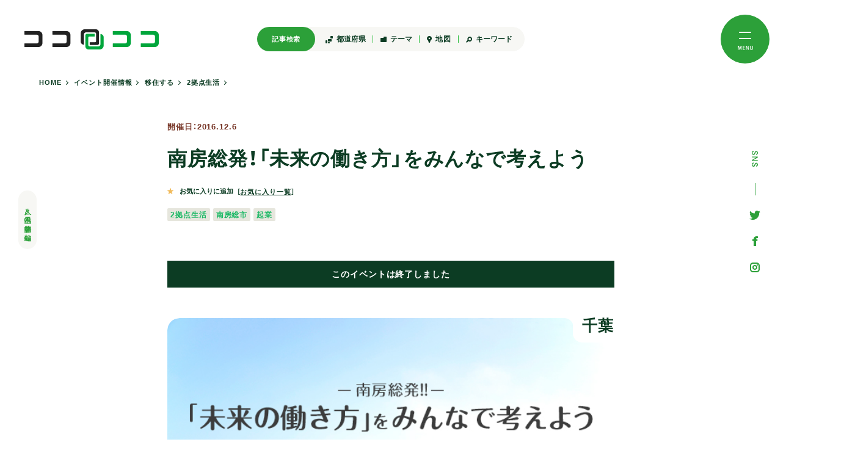

--- FILE ---
content_type: text/html; charset=UTF-8
request_url: https://cocolococo.jp/topics/13461
body_size: 44509
content:
<!doctype html>
<html style="--wHeight:100vh; --wHeightPx:100vh; --scroll:0; --wHeightFixedPx:100vh;">
<head>
			<meta charset="UTF-8">
	<meta name="viewport" content="width=device-width, initial-scale=1">
	<meta name="format-detection" content="telephone=no">
			<title>南房総発！「未来の働き方」をみんなで考えよう | ココロココ</title>
	<meta property="og:title" content="南房総発！「未来の働き方」をみんなで考えよう | ココロココ">
	<meta property="og:type" content="article">
	<meta property="og:url" content="https://cocolococo.jp/topics/13461">
	<meta property="og:image" content="https://cocolococo.jp/wp-content/uploads/63a6e55fa0558494cf09720cfc18f4d6.jpg">
	<meta name="description" content="2016年12月2日（金）、HAPON新宿で「南房総発！「未来の働き方」をみんなで考えよう」が開催されます。今年度、南房総市とココロココでは「働き方」に関する様々ばプロジェクトを行ってきました！今回はその総集編イベント。これまでのでプロジェクトで見えてきた「働き方」をみんなで共有し、課題はみんなで解決し、手に入れたい「未来の働き方」を実現するためには、何から始めたら良いのか！？みんなで一緒に考えましょう！">
	<meta property="og:locale" content="ja_JP">
	<meta property="og:type" content="article">
	<meta property="og:title" content="南房総発！「未来の働き方」をみんなで考えよう | ココロココ">
	<meta property="og:description" content="2016年12月2日（金）、HAPON新宿で「南房総発！「未来の働き方」をみんなで考えよう」が開催されます。今年度、南房総市とココロココでは「働き方」に関する様々ばプロジェクトを行ってきました！今回はその総集編イベント。これまでのでプロジェクトで見えてきた「働き方」をみんなで共有し、課題はみんなで解決し、手に入れたい「未来の働き方」を実現するためには、何から始めたら良いのか！？みんなで一緒に考えましょう！">
	<meta property="og:site_name" content="ココロココ">
	<meta name="twitter:card" content="summary">
	<meta name="twitter:description" content="2016年12月2日（金）、HAPON新宿で「南房総発！「未来の働き方」をみんなで考えよう」が開催されます。今年度、南房総市とココロココでは「働き方」に関する様々ばプロジェクトを行ってきました！今回はその総集編イベント。これまでのでプロジェクトで見えてきた「働き方」をみんなで共有し、課題はみんなで解決し、手に入れたい「未来の働き方」を実現するためには、何から始めたら良いのか！？みんなで一緒に考えましょう！">
	<meta name="twitter:title" content="南房総発！「未来の働き方」をみんなで考えよう | ココロココ">
	<meta name="twitter:image" content="https://cocolococo.jp/wp-content/uploads/63a6e55fa0558494cf09720cfc18f4d6.jpg">
	<link rel="shortcut icon" href="https://cocolococo.jp/wp-content/themes/cocolo2023/assets/img/icon/favicon.ico?ver2023" type="image/vnd.microsoft.icon">
	<link rel="stylesheet" href="https://cdn.jsdelivr.net/npm/yakuhanjp@3.4.1/dist/css/yakuhanjp.min.css">
	<script>
  (function(d) {
    var config = {
      kitId: 'xhh2qeg',
      scriptTimeout: 3000,
      async: true
    },
    h=d.documentElement,t=setTimeout(function(){h.className=h.className.replace(/\bwf-loading\b/g,"")+" wf-inactive";},config.scriptTimeout),tk=d.createElement("script"),f=false,s=d.getElementsByTagName("script")[0],a;h.className+=" wf-loading";tk.src='https://use.typekit.net/'+config.kitId+'.js';tk.async=true;tk.onload=tk.onreadystatechange=function(){a=this.readyState;if(f||a&&a!="complete"&&a!="loaded")return;f=true;clearTimeout(t);try{Typekit.load(config)}catch(e){}};s.parentNode.insertBefore(tk,s)
  })(document);
	</script>

	<link rel="stylesheet" href="https://cocolococo.jp/wp-content/themes/cocolo2023/assets/css/style.css?20260122-1005">
	<script async="" src="//www.google-analytics.com/analytics.js"></script>
<script>
(function(i,s,o,g,r,a,m){i['GoogleAnalyticsObject']=r;i[r]=i[r]||function(){
(i[r].q=i[r].q||[]).push(arguments)},i[r].l=1*new Date();a=s.createElement(o),
m=s.getElementsByTagName(o)[0];a.async=1;a.src=g;m.parentNode.insertBefore(a,m)
})(window,document,'script','//www.google-analytics.com/analytics.js','ga');

ga('create', 'UA-267201-43', 'cocolococo.jp');
ga('send', 'pageview');

//fb
(function(d, s, id) {
var js, fjs = d.getElementsByTagName(s)[0];
if (d.getElementById(id)) return;
js = d.createElement(s); js.id = id;
js.src = "//connect.facebook.net/ja_JP/sdk.js#xfbml=1&version=v2.6";
fjs.parentNode.insertBefore(js, fjs);
}(document, 'script', 'facebook-jssdk'));
window.fbAsyncInit = function(){
FB.Event.subscribe("edge.create", function(){ga('send', 'social', 'facebook', 'like', location.href);});
FB.Event.subscribe("edge.remove", function(){ga('send', 'social', 'facebook', 'unlike', location.href);});
};

//tw
window.twttr=(function(d,s,id){var js,fjs=d.getElementsByTagName(s)[0],t=window.twttr || {};if (d.getElementById(id)) return t;js=d.createElement(s);js.id=id;js.src='https://platform.twitter.com/widgets.js';fjs.parentNode.insertBefore(js,fjs);t._e=[];t.ready=function(f) {t._e.push(f);};return t;}(document, 'script', 'twitter-wjs'));
twttr.ready(function (twttr) {
twttr.events.bind("click", function (){ga('send', 'social', 'twitter', 'click', location.href);});
});


</script>
<!-- Google Tag Manager -->
<script>(function(w,d,s,l,i){w[l]=w[l]||[];w[l].push({'gtm.start':
new Date().getTime(),event:'gtm.js'});var f=d.getElementsByTagName(s)[0],
j=d.createElement(s),dl=l!='dataLayer'?'&l='+l:'';j.async=true;j.src=
'https://www.googletagmanager.com/gtm.js?id='+i+dl;f.parentNode.insertBefore(j,f);
})(window,document,'script','dataLayer','GTM-KRP8H83');</script>
<!-- End Google Tag Manager -->
	<meta name='robots' content='max-image-preview:large' />
<link rel='dns-prefetch' href='//maxcdn.bootstrapcdn.com' />
<script type="text/javascript">
window._wpemojiSettings = {"baseUrl":"https:\/\/s.w.org\/images\/core\/emoji\/14.0.0\/72x72\/","ext":".png","svgUrl":"https:\/\/s.w.org\/images\/core\/emoji\/14.0.0\/svg\/","svgExt":".svg","source":{"concatemoji":"https:\/\/cocolococo.jp\/wp-includes\/js\/wp-emoji-release.min.js?ver=6.1.1"}};
/*! This file is auto-generated */
!function(e,a,t){var n,r,o,i=a.createElement("canvas"),p=i.getContext&&i.getContext("2d");function s(e,t){var a=String.fromCharCode,e=(p.clearRect(0,0,i.width,i.height),p.fillText(a.apply(this,e),0,0),i.toDataURL());return p.clearRect(0,0,i.width,i.height),p.fillText(a.apply(this,t),0,0),e===i.toDataURL()}function c(e){var t=a.createElement("script");t.src=e,t.defer=t.type="text/javascript",a.getElementsByTagName("head")[0].appendChild(t)}for(o=Array("flag","emoji"),t.supports={everything:!0,everythingExceptFlag:!0},r=0;r<o.length;r++)t.supports[o[r]]=function(e){if(p&&p.fillText)switch(p.textBaseline="top",p.font="600 32px Arial",e){case"flag":return s([127987,65039,8205,9895,65039],[127987,65039,8203,9895,65039])?!1:!s([55356,56826,55356,56819],[55356,56826,8203,55356,56819])&&!s([55356,57332,56128,56423,56128,56418,56128,56421,56128,56430,56128,56423,56128,56447],[55356,57332,8203,56128,56423,8203,56128,56418,8203,56128,56421,8203,56128,56430,8203,56128,56423,8203,56128,56447]);case"emoji":return!s([129777,127995,8205,129778,127999],[129777,127995,8203,129778,127999])}return!1}(o[r]),t.supports.everything=t.supports.everything&&t.supports[o[r]],"flag"!==o[r]&&(t.supports.everythingExceptFlag=t.supports.everythingExceptFlag&&t.supports[o[r]]);t.supports.everythingExceptFlag=t.supports.everythingExceptFlag&&!t.supports.flag,t.DOMReady=!1,t.readyCallback=function(){t.DOMReady=!0},t.supports.everything||(n=function(){t.readyCallback()},a.addEventListener?(a.addEventListener("DOMContentLoaded",n,!1),e.addEventListener("load",n,!1)):(e.attachEvent("onload",n),a.attachEvent("onreadystatechange",function(){"complete"===a.readyState&&t.readyCallback()})),(e=t.source||{}).concatemoji?c(e.concatemoji):e.wpemoji&&e.twemoji&&(c(e.twemoji),c(e.wpemoji)))}(window,document,window._wpemojiSettings);
</script>
<style type="text/css">
img.wp-smiley,
img.emoji {
	display: inline !important;
	border: none !important;
	box-shadow: none !important;
	height: 1em !important;
	width: 1em !important;
	margin: 0 0.07em !important;
	vertical-align: -0.1em !important;
	background: none !important;
	padding: 0 !important;
}
</style>
	<link rel='stylesheet' id='sbi_styles-css' href='https://cocolococo.jp/wp-content/plugins/instagram-feed/css/sbi-styles.min.css?ver=6.2.9' type='text/css' media='all' />
<link rel='stylesheet' id='wp-block-library-css' href='https://cocolococo.jp/wp-includes/css/dist/block-library/style.min.css?ver=6.1.1' type='text/css' media='all' />
<link rel='stylesheet' id='classic-theme-styles-css' href='https://cocolococo.jp/wp-includes/css/classic-themes.min.css?ver=1' type='text/css' media='all' />
<style id='global-styles-inline-css' type='text/css'>
body{--wp--preset--color--black: #000000;--wp--preset--color--cyan-bluish-gray: #abb8c3;--wp--preset--color--white: #ffffff;--wp--preset--color--pale-pink: #f78da7;--wp--preset--color--vivid-red: #cf2e2e;--wp--preset--color--luminous-vivid-orange: #ff6900;--wp--preset--color--luminous-vivid-amber: #fcb900;--wp--preset--color--light-green-cyan: #7bdcb5;--wp--preset--color--vivid-green-cyan: #00d084;--wp--preset--color--pale-cyan-blue: #8ed1fc;--wp--preset--color--vivid-cyan-blue: #0693e3;--wp--preset--color--vivid-purple: #9b51e0;--wp--preset--gradient--vivid-cyan-blue-to-vivid-purple: linear-gradient(135deg,rgba(6,147,227,1) 0%,rgb(155,81,224) 100%);--wp--preset--gradient--light-green-cyan-to-vivid-green-cyan: linear-gradient(135deg,rgb(122,220,180) 0%,rgb(0,208,130) 100%);--wp--preset--gradient--luminous-vivid-amber-to-luminous-vivid-orange: linear-gradient(135deg,rgba(252,185,0,1) 0%,rgba(255,105,0,1) 100%);--wp--preset--gradient--luminous-vivid-orange-to-vivid-red: linear-gradient(135deg,rgba(255,105,0,1) 0%,rgb(207,46,46) 100%);--wp--preset--gradient--very-light-gray-to-cyan-bluish-gray: linear-gradient(135deg,rgb(238,238,238) 0%,rgb(169,184,195) 100%);--wp--preset--gradient--cool-to-warm-spectrum: linear-gradient(135deg,rgb(74,234,220) 0%,rgb(151,120,209) 20%,rgb(207,42,186) 40%,rgb(238,44,130) 60%,rgb(251,105,98) 80%,rgb(254,248,76) 100%);--wp--preset--gradient--blush-light-purple: linear-gradient(135deg,rgb(255,206,236) 0%,rgb(152,150,240) 100%);--wp--preset--gradient--blush-bordeaux: linear-gradient(135deg,rgb(254,205,165) 0%,rgb(254,45,45) 50%,rgb(107,0,62) 100%);--wp--preset--gradient--luminous-dusk: linear-gradient(135deg,rgb(255,203,112) 0%,rgb(199,81,192) 50%,rgb(65,88,208) 100%);--wp--preset--gradient--pale-ocean: linear-gradient(135deg,rgb(255,245,203) 0%,rgb(182,227,212) 50%,rgb(51,167,181) 100%);--wp--preset--gradient--electric-grass: linear-gradient(135deg,rgb(202,248,128) 0%,rgb(113,206,126) 100%);--wp--preset--gradient--midnight: linear-gradient(135deg,rgb(2,3,129) 0%,rgb(40,116,252) 100%);--wp--preset--duotone--dark-grayscale: url('#wp-duotone-dark-grayscale');--wp--preset--duotone--grayscale: url('#wp-duotone-grayscale');--wp--preset--duotone--purple-yellow: url('#wp-duotone-purple-yellow');--wp--preset--duotone--blue-red: url('#wp-duotone-blue-red');--wp--preset--duotone--midnight: url('#wp-duotone-midnight');--wp--preset--duotone--magenta-yellow: url('#wp-duotone-magenta-yellow');--wp--preset--duotone--purple-green: url('#wp-duotone-purple-green');--wp--preset--duotone--blue-orange: url('#wp-duotone-blue-orange');--wp--preset--font-size--small: 13px;--wp--preset--font-size--medium: 20px;--wp--preset--font-size--large: 36px;--wp--preset--font-size--x-large: 42px;--wp--preset--spacing--20: 0.44rem;--wp--preset--spacing--30: 0.67rem;--wp--preset--spacing--40: 1rem;--wp--preset--spacing--50: 1.5rem;--wp--preset--spacing--60: 2.25rem;--wp--preset--spacing--70: 3.38rem;--wp--preset--spacing--80: 5.06rem;}:where(.is-layout-flex){gap: 0.5em;}body .is-layout-flow > .alignleft{float: left;margin-inline-start: 0;margin-inline-end: 2em;}body .is-layout-flow > .alignright{float: right;margin-inline-start: 2em;margin-inline-end: 0;}body .is-layout-flow > .aligncenter{margin-left: auto !important;margin-right: auto !important;}body .is-layout-constrained > .alignleft{float: left;margin-inline-start: 0;margin-inline-end: 2em;}body .is-layout-constrained > .alignright{float: right;margin-inline-start: 2em;margin-inline-end: 0;}body .is-layout-constrained > .aligncenter{margin-left: auto !important;margin-right: auto !important;}body .is-layout-constrained > :where(:not(.alignleft):not(.alignright):not(.alignfull)){max-width: var(--wp--style--global--content-size);margin-left: auto !important;margin-right: auto !important;}body .is-layout-constrained > .alignwide{max-width: var(--wp--style--global--wide-size);}body .is-layout-flex{display: flex;}body .is-layout-flex{flex-wrap: wrap;align-items: center;}body .is-layout-flex > *{margin: 0;}:where(.wp-block-columns.is-layout-flex){gap: 2em;}.has-black-color{color: var(--wp--preset--color--black) !important;}.has-cyan-bluish-gray-color{color: var(--wp--preset--color--cyan-bluish-gray) !important;}.has-white-color{color: var(--wp--preset--color--white) !important;}.has-pale-pink-color{color: var(--wp--preset--color--pale-pink) !important;}.has-vivid-red-color{color: var(--wp--preset--color--vivid-red) !important;}.has-luminous-vivid-orange-color{color: var(--wp--preset--color--luminous-vivid-orange) !important;}.has-luminous-vivid-amber-color{color: var(--wp--preset--color--luminous-vivid-amber) !important;}.has-light-green-cyan-color{color: var(--wp--preset--color--light-green-cyan) !important;}.has-vivid-green-cyan-color{color: var(--wp--preset--color--vivid-green-cyan) !important;}.has-pale-cyan-blue-color{color: var(--wp--preset--color--pale-cyan-blue) !important;}.has-vivid-cyan-blue-color{color: var(--wp--preset--color--vivid-cyan-blue) !important;}.has-vivid-purple-color{color: var(--wp--preset--color--vivid-purple) !important;}.has-black-background-color{background-color: var(--wp--preset--color--black) !important;}.has-cyan-bluish-gray-background-color{background-color: var(--wp--preset--color--cyan-bluish-gray) !important;}.has-white-background-color{background-color: var(--wp--preset--color--white) !important;}.has-pale-pink-background-color{background-color: var(--wp--preset--color--pale-pink) !important;}.has-vivid-red-background-color{background-color: var(--wp--preset--color--vivid-red) !important;}.has-luminous-vivid-orange-background-color{background-color: var(--wp--preset--color--luminous-vivid-orange) !important;}.has-luminous-vivid-amber-background-color{background-color: var(--wp--preset--color--luminous-vivid-amber) !important;}.has-light-green-cyan-background-color{background-color: var(--wp--preset--color--light-green-cyan) !important;}.has-vivid-green-cyan-background-color{background-color: var(--wp--preset--color--vivid-green-cyan) !important;}.has-pale-cyan-blue-background-color{background-color: var(--wp--preset--color--pale-cyan-blue) !important;}.has-vivid-cyan-blue-background-color{background-color: var(--wp--preset--color--vivid-cyan-blue) !important;}.has-vivid-purple-background-color{background-color: var(--wp--preset--color--vivid-purple) !important;}.has-black-border-color{border-color: var(--wp--preset--color--black) !important;}.has-cyan-bluish-gray-border-color{border-color: var(--wp--preset--color--cyan-bluish-gray) !important;}.has-white-border-color{border-color: var(--wp--preset--color--white) !important;}.has-pale-pink-border-color{border-color: var(--wp--preset--color--pale-pink) !important;}.has-vivid-red-border-color{border-color: var(--wp--preset--color--vivid-red) !important;}.has-luminous-vivid-orange-border-color{border-color: var(--wp--preset--color--luminous-vivid-orange) !important;}.has-luminous-vivid-amber-border-color{border-color: var(--wp--preset--color--luminous-vivid-amber) !important;}.has-light-green-cyan-border-color{border-color: var(--wp--preset--color--light-green-cyan) !important;}.has-vivid-green-cyan-border-color{border-color: var(--wp--preset--color--vivid-green-cyan) !important;}.has-pale-cyan-blue-border-color{border-color: var(--wp--preset--color--pale-cyan-blue) !important;}.has-vivid-cyan-blue-border-color{border-color: var(--wp--preset--color--vivid-cyan-blue) !important;}.has-vivid-purple-border-color{border-color: var(--wp--preset--color--vivid-purple) !important;}.has-vivid-cyan-blue-to-vivid-purple-gradient-background{background: var(--wp--preset--gradient--vivid-cyan-blue-to-vivid-purple) !important;}.has-light-green-cyan-to-vivid-green-cyan-gradient-background{background: var(--wp--preset--gradient--light-green-cyan-to-vivid-green-cyan) !important;}.has-luminous-vivid-amber-to-luminous-vivid-orange-gradient-background{background: var(--wp--preset--gradient--luminous-vivid-amber-to-luminous-vivid-orange) !important;}.has-luminous-vivid-orange-to-vivid-red-gradient-background{background: var(--wp--preset--gradient--luminous-vivid-orange-to-vivid-red) !important;}.has-very-light-gray-to-cyan-bluish-gray-gradient-background{background: var(--wp--preset--gradient--very-light-gray-to-cyan-bluish-gray) !important;}.has-cool-to-warm-spectrum-gradient-background{background: var(--wp--preset--gradient--cool-to-warm-spectrum) !important;}.has-blush-light-purple-gradient-background{background: var(--wp--preset--gradient--blush-light-purple) !important;}.has-blush-bordeaux-gradient-background{background: var(--wp--preset--gradient--blush-bordeaux) !important;}.has-luminous-dusk-gradient-background{background: var(--wp--preset--gradient--luminous-dusk) !important;}.has-pale-ocean-gradient-background{background: var(--wp--preset--gradient--pale-ocean) !important;}.has-electric-grass-gradient-background{background: var(--wp--preset--gradient--electric-grass) !important;}.has-midnight-gradient-background{background: var(--wp--preset--gradient--midnight) !important;}.has-small-font-size{font-size: var(--wp--preset--font-size--small) !important;}.has-medium-font-size{font-size: var(--wp--preset--font-size--medium) !important;}.has-large-font-size{font-size: var(--wp--preset--font-size--large) !important;}.has-x-large-font-size{font-size: var(--wp--preset--font-size--x-large) !important;}
.wp-block-navigation a:where(:not(.wp-element-button)){color: inherit;}
:where(.wp-block-columns.is-layout-flex){gap: 2em;}
.wp-block-pullquote{font-size: 1.5em;line-height: 1.6;}
</style>
<link rel='stylesheet' id='tag-groups-css-frontend-structure-css' href='https://cocolococo.jp/wp-content/plugins/tag-groups/assets/css/jquery-ui.structure.min.css?ver=2.0.0' type='text/css' media='all' />
<link rel='stylesheet' id='tag-groups-css-frontend-theme-css' href='https://cocolococo.jp/wp-content/plugins/tag-groups/assets/css/delta/jquery-ui.theme.min.css?ver=2.0.0' type='text/css' media='all' />
<link rel='stylesheet' id='tag-groups-css-frontend-css' href='https://cocolococo.jp/wp-content/plugins/tag-groups/assets/css/frontend.min.css?ver=2.0.0' type='text/css' media='all' />
<link rel='stylesheet' id='wordpress-popular-posts-css-css' href='https://cocolococo.jp/wp-content/plugins/wordpress-popular-posts/assets/css/wpp.css?ver=6.1.1' type='text/css' media='all' />
<link rel='stylesheet' id='cff-css' href='https://cocolococo.jp/wp-content/plugins/custom-facebook-feed/assets/css/cff-style.min.css?ver=4.2.2' type='text/css' media='all' />
<link rel='stylesheet' id='sb-font-awesome-css' href='https://maxcdn.bootstrapcdn.com/font-awesome/4.7.0/css/font-awesome.min.css?ver=6.1.1' type='text/css' media='all' />
<script type='text/javascript' src='https://cocolococo.jp/wp-includes/js/jquery/jquery.min.js?ver=3.6.1' id='jquery-core-js'></script>
<script type='text/javascript' src='https://cocolococo.jp/wp-includes/js/jquery/jquery-migrate.min.js?ver=3.3.2' id='jquery-migrate-js'></script>
<script type='text/javascript' src='https://cocolococo.jp/wp-content/plugins/tag-groups/assets/js/frontend.min.js?ver=2.0.0' id='tag-groups-js-frontend-js'></script>
<script type='application/json' id='wpp-json'>
{"sampling_active":0,"sampling_rate":100,"ajax_url":"https:\/\/cocolococo.jp\/wp-json\/wordpress-popular-posts\/v1\/popular-posts","api_url":"https:\/\/cocolococo.jp\/wp-json\/wordpress-popular-posts","ID":13461,"token":"5073190bc0","lang":0,"debug":0}
</script>
<script type='text/javascript' src='https://cocolococo.jp/wp-content/plugins/wordpress-popular-posts/assets/js/wpp.min.js?ver=6.1.1' id='wpp-js-js'></script>
<link rel="https://api.w.org/" href="https://cocolococo.jp/wp-json/" /><link rel="alternate" type="application/json" href="https://cocolococo.jp/wp-json/wp/v2/topics/13461" /><link rel="EditURI" type="application/rsd+xml" title="RSD" href="https://cocolococo.jp/xmlrpc.php?rsd" />
<link rel="wlwmanifest" type="application/wlwmanifest+xml" href="https://cocolococo.jp/wp-includes/wlwmanifest.xml" />
<meta name="generator" content="WordPress 6.1.1" />
<link rel="canonical" href="https://cocolococo.jp/topics/13461" />
<link rel='shortlink' href='https://cocolococo.jp/?p=13461' />
<link rel="alternate" type="application/json+oembed" href="https://cocolococo.jp/wp-json/oembed/1.0/embed?url=https%3A%2F%2Fcocolococo.jp%2Ftopics%2F13461" />
<link rel="alternate" type="text/xml+oembed" href="https://cocolococo.jp/wp-json/oembed/1.0/embed?url=https%3A%2F%2Fcocolococo.jp%2Ftopics%2F13461&#038;format=xml" />
            <style id="wpp-loading-animation-styles">@-webkit-keyframes bgslide{from{background-position-x:0}to{background-position-x:-200%}}@keyframes bgslide{from{background-position-x:0}to{background-position-x:-200%}}.wpp-widget-placeholder,.wpp-widget-block-placeholder{margin:0 auto;width:60px;height:3px;background:#dd3737;background:linear-gradient(90deg,#dd3737 0%,#571313 10%,#dd3737 100%);background-size:200% auto;border-radius:3px;-webkit-animation:bgslide 1s infinite linear;animation:bgslide 1s infinite linear}</style>
            </head>
<body data-rsssl=1>
	<!-- Google Tag Manager (noscript) -->
<noscript><iframe src="https://www.googletagmanager.com/ns.html?id=GTM-KRP8H83"
height="0" width="0" style="display:none;visibility:hidden"></iframe></noscript>
<!-- End Google Tag Manager (noscript) -->
<header>
	<div class="header_inner">
		<div class="logo_wrap">
			<a href="/">
				<span class="title">人と風土の物語を編む</span>
				<span class="logo">
					<img src="https://cocolococo.jp/wp-content/themes/cocolo2023/assets/img/common/logo.png">
				</span>
			</a>
		</div>
		<div class="header_search_menu">
			<span class="title">記事検索</span>
			<div class="search_item">
				<button class="menu_button">
					<span class="icon area">
						<svg xmlns="http://www.w3.org/2000/svg" viewBox="0 0 12 12" style="width:12px;">
							<path class="cls-1"
								d="m11,0h-2c-.55,0-1,.45-1,1v2c0,.55.45,1,1,1h2c.55,0,1-.45,1-1V1c0-.55-.45-1-1-1ZM2,7h-1c-.55,0-1,.45-1,1v3c0,.55.45,1,1,1h1c.55,0,1-.45,1-1v-3c0-.55-.45-1-1-1Zm4,3h-1c-.55,0-1,.45-1,1s.45,1,1,1h1c.55,0,1-.45,1-1s-.45-1-1-1Zm3-5h-4c-.55,0-1,.45-1,1v2c0,.55.45,1,1,1h4c.55,0,1-.45,1-1v-2c0-.55-.45-1-1-1Z" />
						</svg>
					</span>
					<span class="txt">都道府県</span>
				</button>
				<div class="comp-hover-menu">
					<div class="menu_inner">
						
<div class="navigation_box">
  <div class="child_nav_box">
    <div class="nav_child_ttl">北海道・東北</div>
    <ul class="small_cat">
      <li class="cat-item"><a href="/tag/hokkaido">北海道 (25)</a></li>
      <li class="cat-item"><a href="/tag/aomori">青森 (57)</a></li>
      <li class="cat-item"><a href="/tag/iwate">岩手 (212)</a></li>
      <li class="cat-item"><a href="/tag/miyagi">宮城 (16)</a></li>
      <li class="cat-item"><a href="/tag/akita">秋田 (31)</a></li>
      <li class="cat-item"><a href="/tag/yamagata">山形 (21)</a></li>
      <li class="cat-item"><a href="/tag/fukushima">福島 (45)</a></li>
    </ul>
  </div>
  <div class="child_nav_box">
    <div class="nav_child_ttl">関東</div>
    <ul class="small_cat">
      <li class="cat-item"><a href="/tag/ibaraki">茨城 (65)</a></li>
      <li class="cat-item"><a href="/tag/tochigi">栃木 (47)</a></li>
      <li class="cat-item"><a href="/tag/gunma">群馬 (8)</a></li>
      <li class="cat-item"><a href="/tag/saitama">埼玉 (5)</a></li>
      <li class="cat-item"><a href="/tag/chiba">千葉 (127)</a></li>
      <li class="cat-item"><a href="/tag/tokyo">東京 (190)</a></li>
      <li class="cat-item"><a href="/tag/kanagawa">神奈川 (27)</a></li>
    </ul>
  </div>
  <div class="child_nav_box">
    <div class="nav_child_ttl">北陸</div>
    <ul class="small_cat">
      <li class="cat-item"><a href="/tag/toyama">富山 (27)</a></li>
      <li class="cat-item"><a href="/tag/ishikawa">石川 (25)</a></li>
      <li class="cat-item"><a href="/tag/fukui">福井 (20)</a></li>
    </ul>
  </div>
  <div class="child_nav_box">
    <div class="nav_child_ttl">甲信越</div>
    <ul class="small_cat">
      <li class="cat-item"><a href="/tag/yamanashi">山梨 (11)</a></li>
      <li class="cat-item"><a href="/tag/nagano">長野 (85)</a></li>
      <li class="cat-item"><a href="/tag/niigata">新潟 (27)</a></li>
    </ul>
  </div>
  <div class="child_nav_box">
    <div class="nav_child_ttl">東海</div>
    <ul class="small_cat">
      <li class="cat-item"><a href="/tag/gifu">岐阜 (48)</a></li>
      <li class="cat-item"><a href="/tag/shizuoka">静岡 (21)</a></li>
      <li class="cat-item"><a href="/tag/aichi">愛知 (14)</a></li>
      <li class="cat-item"><a href="/tag/mie">三重 (28)</a></li>
    </ul>
  </div>
  <div class="child_nav_box">
    <div class="nav_child_ttl">近畿</div>
    <ul class="small_cat">
      <li class="cat-item"><a href="/tag/shiga">滋賀 (25)</a></li>
      <li class="cat-item"><a href="/tag/kyoto">京都 (24)</a></li>
      <li class="cat-item"><a href="/tag/osaka">大阪 (24)</a></li>
      <li class="cat-item"><a href="/tag/hyogo">兵庫 (8)</a></li>
      <li class="cat-item"><a href="/tag/nara">奈良 (14)</a></li>
      <li class="cat-item"><a href="/tag/wakayama">和歌山 (75)</a></li>
    </ul>
  </div>
  <div class="child_nav_box">
    <div class="nav_child_ttl">中国</div>
    <ul class="small_cat">
      <li class="cat-item"><a href="/tag/tottori">鳥取 (17)</a></li>
      <li class="cat-item"><a href="/tag/shimane">島根 (22)</a></li>
      <li class="cat-item"><a href="/tag/okayama">岡山 (11)</a></li>
      <li class="cat-item"><a href="/tag/hiroshima">広島 (6)</a></li>
      <li class="cat-item"><a href="/tag/yamaguchi">山口 (11)</a></li>
    </ul>
  </div>
  <div class="child_nav_box">
    <div class="nav_child_ttl">四国</div>
    <ul class="small_cat">
      <li class="cat-item"><a href="/tag/tokushima">徳島 (25)</a></li>
      <li class="cat-item"><a href="/tag/kagawa">香川 (6)</a></li>
      <li class="cat-item"><a href="/tag/ehime">愛媛 (26)</a></li>
      <li class="cat-item"><a href="/tag/kochi">高知 (25)</a></li>
    </ul>
  </div>
  <div class="child_nav_box">
    <div class="nav_child_ttl">九州・沖縄</div>
    <ul class="small_cat">
      <li class="cat-item"><a href="/tag/fukuoka">福岡 (11)</a></li>
      <li class="cat-item"><a href="/tag/saga">佐賀 (3)</a></li>
      <li class="cat-item"><a href="/tag/nagasaki">長崎 (11)</a></li>
      <li class="cat-item"><a href="/tag/kumamoto">熊本 (6)</a></li>
      <li class="cat-item"><a href="/tag/oita">大分 (29)</a></li>
      <li class="cat-item"><a href="/tag/miyazaki">宮崎 (11)</a></li>
      <li class="cat-item"><a href="/tag/kagoshima">鹿児島 (19)</a></li>
      <li class="cat-item"><a href="/tag/okinawa">沖縄 (16)</a></li>
    </ul>
  </div>
</div><!-- navigation_box -->
					</div>
				</div>
			</div>
			<div class="search_item">
				<button class="menu_button">
					<span class="icon theme">
						<svg xmlns="http://www.w3.org/2000/svg" viewBox="0 0 10 9" style="width:10px;">
							<path class="cls-1" d="m9,0h-3c-.55,0-1,.45-1,1v1H1c-.55,0-1,.45-1,1v5c0,.55.45,1,1,1h8c.55,0,1-.45,1-1V1c0-.55-.45-1-1-1Z" />
						</svg>
					</span>
					<span class="txt">テーマ</span>
				</button>
				<div class="comp-hover-menu">
					<div class="menu_inner">
						<div class="navigation_box">
  <div class="child_nav_box">
    <div class="nav_child_ttl">移住する</div>
    <ul class="small_cat">
      	<li class="cat-item cat-item-85"><a href="https://cocolococo.jp/immigration/two-regional">2拠点生活 (86)</a>
</li>
	<li class="cat-item cat-item-119"><a href="https://cocolococo.jp/immigration/i-turn">Iターン (237)</a>
</li>
	<li class="cat-item cat-item-182"><a href="https://cocolococo.jp/immigration/j-turn">Jターン (12)</a>
</li>
	<li class="cat-item cat-item-118"><a href="https://cocolococo.jp/immigration/u-turn">Uターン (168)</a>
</li>
	<li class="cat-item cat-item-183"><a href="https://cocolococo.jp/immigration/multi-regional">多拠点生活 (25)</a>
</li>
    </ul>
  </div>
  <div class="child_nav_box">
    <div class="nav_child_ttl">つながる</div>
    <ul class="small_cat">
      	<li class="cat-item cat-item-200"><a href="https://cocolococo.jp/relation/event">イベント (740)</a>
</li>
	<li class="cat-item cat-item-99"><a href="https://cocolococo.jp/relation/guesthouse">ゲストハウス (42)</a>
</li>
	<li class="cat-item cat-item-184"><a href="https://cocolococo.jp/relation/learning-local">ローカルを学ぶ (157)</a>
</li>
	<li class="cat-item cat-item-120"><a href="https://cocolococo.jp/relation/experience-stay">体験滞在 (205)</a>
</li>
	<li class="cat-item cat-item-121"><a href="https://cocolococo.jp/relation/involve-city">都市から関わる (142)</a>
</li>
    </ul>
  </div>
  <div class="child_nav_box">
    <div class="nav_child_ttl">はたらく</div>
    <ul class="small_cat">
      	<li class="cat-item cat-item-195"><a href="https://cocolococo.jp/work/handwork">ものづくり (72)</a>
</li>
	<li class="cat-item cat-item-196"><a href="https://cocolococo.jp/work/remote-work">リモートワーク (44)</a>
</li>
	<li class="cat-item cat-item-245"><a href="https://cocolococo.jp/work/%e3%83%af%e2%80%95%e3%82%b1%e3%83%bc%e3%82%b7%e3%83%a7%e3%83%b3">ワ―ケーション (5)</a>
</li>
	<li class="cat-item cat-item-94"><a href="https://cocolococo.jp/work/half-agriculture">半農半X (9)</a>
</li>
	<li class="cat-item cat-item-95"><a href="https://cocolococo.jp/work/chiikiokoshi">地域おこし (319)</a>
</li>
	<li class="cat-item cat-item-186"><a href="https://cocolococo.jp/work/small-business">小商い (24)</a>
</li>
	<li class="cat-item cat-item-185"><a href="https://cocolococo.jp/work/employment">就職 (66)</a>
</li>
	<li class="cat-item cat-item-112"><a href="https://cocolococo.jp/work/starting-business">起業 (98)</a>
</li>
	<li class="cat-item cat-item-90"><a href="https://cocolococo.jp/work/agriculture">農林漁業 (149)</a>
</li>
    </ul>
  </div>
  <div class="child_nav_box">
    <div class="nav_child_ttl">プロジェクト</div>
    <ul class="small_cat">
      	<li class="cat-item cat-item-142"><a href="https://cocolococo.jp/project/art">アート (56)</a>
</li>
	<li class="cat-item cat-item-251"><a href="https://cocolococo.jp/project/tinyhouse">タイニーハウス (5)</a>
</li>
	<li class="cat-item cat-item-107"><a href="https://cocolococo.jp/project/town-planning">まちづくり (149)</a>
</li>
	<li class="cat-item cat-item-191"><a href="https://cocolococo.jp/project/local-media">ローカルメディア (82)</a>
</li>
	<li class="cat-item cat-item-102"><a href="https://cocolococo.jp/project/tradition">伝統をつなぐ (74)</a>
</li>
	<li class="cat-item cat-item-188"><a href="https://cocolococo.jp/project/shopping-street">商店街 (12)</a>
</li>
	<li class="cat-item cat-item-113"><a href="https://cocolococo.jp/project/local-resource">地域資源活用 (118)</a>
</li>
	<li class="cat-item cat-item-106"><a href="https://cocolococo.jp/project/vacant-house">空家・廃校活用 (70)</a>
</li>
    </ul>
  </div>
  <div class="child_nav_box">
    <div class="nav_child_ttl">ライフスタイル</div>
    <ul class="small_cat">
      	<li class="cat-item cat-item-192"><a href="https://cocolococo.jp/life/outdoor">アウトドア (45)</a>
</li>
	<li class="cat-item cat-item-105"><a href="https://cocolococo.jp/life/community">コミュニティ (187)</a>
</li>
	<li class="cat-item cat-item-178"><a href="https://cocolococo.jp/life/polite-lifestyle">ていねいな暮らし (26)</a>
</li>
	<li class="cat-item cat-item-96"><a href="https://cocolococo.jp/life/house">住まい (97)</a>
</li>
	<li class="cat-item cat-item-86"><a href="https://cocolococo.jp/life/child-rearing">子育て・子ども (55)</a>
</li>
	<li class="cat-item cat-item-87"><a href="https://cocolococo.jp/life/marriage">結婚 (11)</a>
</li>
	<li class="cat-item cat-item-109"><a href="https://cocolococo.jp/life/food">食 (140)</a>
</li>
    </ul>
  </div>
  <div class="child_nav_box">
    <div class="nav_child_ttl">土地</div>
    <ul class="small_cat">
      	<li class="cat-item cat-item-193"><a href="https://cocolococo.jp/place/peninsula">半島 (66)</a>
</li>
	<li class="cat-item cat-item-194"><a href="https://cocolococo.jp/place/local-city">地方都市 (55)</a>
</li>
	<li class="cat-item cat-item-54"><a href="https://cocolococo.jp/place/island-living">島暮らし (49)</a>
</li>
	<li class="cat-item cat-item-116"><a href="https://cocolococo.jp/place/near-sea">海のそば (69)</a>
</li>
	<li class="cat-item cat-item-55"><a href="https://cocolococo.jp/place/satoyama">里山暮らし (97)</a>
</li>
    </ul>
  </div>
</div><!-- navigation_box -->
					</div>
				</div>
			</div>
			<div class="search_item">
				<a class="menu_button" href="/map">
					<span class="icon map">
						<svg xmlns="http://www.w3.org/2000/svg" viewBox="0 0 7.8 11.05" style="width:8px;">
							<path class="cls-1"
								d="m3.9,0C1.75,0,0,1.74,0,3.89c0,1.34.68,2.58,1.82,3.29.44.79.71,1.66.78,2.56,0,.72.58,1.3,1.3,1.3s1.3-.58,1.3-1.3c.07-.9.34-1.77.78-2.56,1.82-1.15,2.37-3.55,1.22-5.37C6.48.69,5.24,0,3.9,0h0Zm0,5.2c-.72,0-1.3-.58-1.3-1.3s.58-1.3,1.3-1.3,1.3.58,1.3,1.3-.58,1.3-1.3,1.3h0Z" />
						</svg>
					</span>
					<span class="txt">地図</span>
				</a>
			</div>
			<div class="search_item">
				<button class="menu_button">
					<span class="icon keyword">
						<svg xmlns="http://www.w3.org/2000/svg" viewBox="0 0 10.49 9.97" style="width:10px;">
							<path class="cls-1"
								d="m6.47,0c-2.2-.01-3.99,1.76-4,3.95,0,.6.13,1.2.39,1.75-.01.01-.03.01-.04.03l-2.83,2.83,1.41,1.41,2.73-2.73c1.79,1.29,4.29.89,5.58-.9,1.29-1.79.89-4.29-.9-5.58C8.14.26,7.32,0,6.47,0Zm0,6c-1.1,0-2-.9-2-2s.9-2,2-2,2,.9,2,2-.9,2-2,2Z" />
						</svg>
					</span>
					<span class="txt">キーワード</span>
				</button>
				<div class="comp-hover-menu">
					<div class="menu_inner">
						<div class="search_wrapper">
							<div class="search_wrap func-search-wrap">
								<div class="input_box">
									<span class="search_icon">
										<svg xmlns="http://www.w3.org/2000/svg" viewBox="0 0 10.49 9.97">
											<path class="cls-1"
												d="m6.47,0c-2.2-.01-3.99,1.76-4,3.95,0,.6.13,1.2.39,1.75-.01.01-.03.01-.04.03l-2.83,2.83,1.41,1.41,2.73-2.73c1.79,1.29,4.29.89,5.58-.9,1.29-1.79.89-4.29-.9-5.58C8.14.26,7.32,0,6.47,0Zm0,6c-1.1,0-2-.9-2-2s.9-2,2-2,2,.9,2,2-.9,2-2,2Z">
											</path>
										</svg>
									</span>
									<input type="text" placeholder="記事検索" name="q" value="" class="">
								</div>
								<button type="button" class="search_submit">検索</button>
							</div>
						</div>
					</div><!-- menu_inner -->
				</div><!-- comp-hover-menu -->
			</div>
		</div><!-- header_search_menu -->
		<div id="humButton" class="humbutton_wrap">
			<button>
				<span class="button_inner">
					<span class="line_wrap">
						<span class="line"></span>
						<span class="line"></span>
					</span>
					<span class="txt"></span>
				</span>
			</button>
		</div>
	</div><!-- header_inner -->
</header>
		<div class="comp-page-bread">
		<!-- Breadcrumb NavXT 7.2.0 -->
<a title="ココロココ" href="https://cocolococo.jp/" class="home">HOME</a> &gt; <a title="イベント開催情報" href="https://cocolococo.jp/topics">イベント開催情報</a> &gt; <a title="移住する" href="https://cocolococo.jp/immigration?post_type=topics" class="taxonomy category">移住する</a> &gt; <a title="2拠点生活" href="https://cocolococo.jp/immigration/two-regional?post_type=topics" class="taxonomy category">2拠点生活</a> &gt; <!-- 南房総発！「未来の働き方」をみんなで考えよう -->	</div>
	<article id="article" class="page-article" authorID="1">
		<section class="section-article-header">
			<div class="section_inner">
				<div class="article_wrapper">
					<div class="header_upper_flex">
													<div class="info_wrap">
								<span class="author">開催日：2016.12.6</span>
							</div>
																	</div><!-- header_upper_flex -->
					<div class="title_wrapper">
						<h1 class="article_ttl">南房総発！「未来の働き方」をみんなで考えよう</h1>
					</div>
					<div class="header_lower_flex">
												<div class="favorite_button_wrap">
							<div class="fav_button">
								<button id="favButton" type="submit" onClick="setFavorite('13461');">
									<span class="icon">
										<svg xmlns="http://www.w3.org/2000/svg" viewBox="0 0 22.37 21.47">
											<path class="cls-1" d="m21.55,7.54h-6.65c-.36,0-.69-.23-.8-.58h0L12.01.57C11.9.23,11.58,0,11.23,0h-.09c-.36,0-.67.23-.78.57l-2.09,6.39c-.11.35-.44.58-.8.58H.82C.37,7.54,0,7.9,0,8.36h0v.09c0,.26.13.51.34.66l5.36,3.89c.3.21.42.6.31.95l-2.11,6.43c-.14.43.09.89.52,1.03l.07.02c.25.08.53.04.74-.11l5.95-4.31,5.96,4.32c.14.1.31.16.48.16.09,0,.18-.01.26-.04l.07-.02c.43-.14.66-.61.52-1.03l-2.11-6.43c-.12-.35,0-.73.31-.95l5.36-3.89c.21-.15.34-.4.34-.66v-.09c0-.45-.37-.82-.82-.82Z"></path>
										</svg>
									</span>
									<span class="txt">お気に入りに追加</span>
								</button>
							</div>
							<div class="fav_link">［<a class="fav_link" href="/favorite">お気に入り一覧</a>］</div>
						</div>
						<div class="comp-tag-wrap tag_wrap">
							<a href="https://cocolococo.jp/immigration/two-regional" rel="category tag">2拠点生活</a> <a href="https://cocolococo.jp/pickuparea/minamiboso" rel="category tag">南房総市</a> <a href="https://cocolococo.jp/work/starting-business" rel="category tag">起業</a>						</div>
					</div><!-- header_lower_flex -->
											<div class="ended_event_wrap">このイベントは終了しました</div>
										<div class="thumb_wrap">
												<div class="prefecture">
							<div class="pref_inner">
								<a href="https://cocolococo.jp/tag/chiba" rel="tag">千葉</a>							</div>
						</div>
												<div class="img_wrap">
							<img src="https://cocolococo.jp/wp-content/uploads/63a6e55fa0558494cf09720cfc18f4d6.jpg" srcset="https://cocolococo.jp/wp-content/uploads/63a6e55fa0558494cf09720cfc18f4d6.jpg 1440w, https://cocolococo.jp/wp-content/uploads/63a6e55fa0558494cf09720cfc18f4d6.jpg 768w, https://cocolococo.jp/wp-content/uploads/63a6e55fa0558494cf09720cfc18f4d6.jpg 2048w" alt="$title;">
						</div>
					</div><!-- thumb_wrap -->
					<div class="desc_wrap">
						<p>2016年12月2日（金）、HAPON新宿で「南房総発！「未来の働き方」をみんなで考えよう」が開催されます。今年度、南房総市とココロココでは「働き方」に関する様々ばプロジェクトを行ってきました！今回はその総集編イベント。これまでのでプロジェクトで見えてきた「働き方」をみんなで共有し、課題はみんなで解決し、手に入れたい「未来の働き方」を実現するためには、何から始めたら良いのか！？みんなで一緒に考えましょう！<p>					</div>
					<div id="articleIndex" class="comp-article-index" style="display: none;">
						<div class="index_ttl"><span>目次</span></div>
						<ul></ul>
					</div><!-- comp-article-index -->
				</div><!-- comp-article-header -->
			</div><!-- section_inner-->
		</section>
		<section class="section-article-content">
			<div class="section_inner">
				<div class="comp-article-content">
					<div id="entryContent" class="entryContent__main--text entry-content">
						<p>今年の南房総では、『房総半島の先っちょに、ためしに「出社」してみる 』、『ローカルビジネス拠点をつくる「ブートキャンプ」』、『経営者視点から考える「新しい働き方」―「働く」をクリエイティブするin南房総　企業・経営者編』などのプロジェクトを開催しました。会社員、起業・企業家、そして経営者と社会で働く様々な立場の視点から「働き方」を考えてきました。</p>
<p>今回のイベントでは、それぞれのプロジェクトを振り返ると共に、生まれ来たアイディアや課題をみんなでシェアし、これからの「働き方」をみんなで考えてみましょう！自分たちが望む「新しい働き方」を手に入れるために、南房総市発！の「未来の働き方」を一緒に探しに行きませんか？</p>
<h2 class="midashi">■イベント概要</h2>
<p>日時：12月2日（金）19:00～22:00　 <br />場所：HAPON新宿 （<a title="http://hapon.asia/shinjuku/" href="http://hapon.asia/shinjuku/" target="_blank">http://hapon.asia/shinjuku/</a>）<br />参加費：2000円（軽食・ドリンク付き）<br />※当日、受付でお支払いください。<br />定員：35名 <br />主催：南房総市 <br />運営：ココロココ編集部<br />FBイベントページ：<a title="https://www.facebook.com/events/1616489588654529/" href="https://www.facebook.com/events/1616489588654529/" target="_blank">https://www.facebook.com/events/1616489588654529/</a></p>
<h2 class="midashi">■タイムスケジュール</h2>
<p>18:30～　開場 <br />19:00～　オープニング（アイスブレイク等） <br />19:15～　今年度のプロジェクトの振り返り・ゲストトーク<br />20:00～　ワークショップ<br />20:30～　交流会 <br />22:00～　終了・解散</p>
<h2 class="midashi">■ゲスト</h2>
<p>・永森昌志さん（合同会社HAPON／ブランドプロデューサー）</p>
<p>・中村龍太さん（複業家／複業家／サイボウズ株式会社／株式会社ダンクソフト／NKアグリ株式会社／日本パエリア協会／株式会社スノーピークビジネスソリューションズ）</p>
<p><b>【各プロジェクトへ参加した方もゲストとしてご登壇！】</b></p>
<p>・春日舞子さん（「房総半島の先っちょに、ためしに「出社」してみる 」イベント参加者）</p>
<p>・長谷川満彦さん（ブートキャンプ参加者／千葉県トライアスロン連合 副理事長／館山わかしおトライアスロン大会 実行委員長）</p>
<p>・飯泉友紀さん（ブートキャンプ参加者／CSR・組織開発コンサルタント／東北起業家サポーター）</p>
<p>&nbsp;</p>
<h2 class="midashi">■お申込み先</h2>
<h2><a title="https://goo.gl/forms/UixDGEAhmzq39KC52" href="https://goo.gl/forms/UixDGEAhmzq39KC52" target="_blank">https://goo.gl/forms/UixDGEAhmzq39KC52<br /></a></h2>
<p>お申込みは上記アドレスまで。<br /><br /></p>
<h2 class="midashi">■お問い合わせ</h2>
<p>ココロココ編集部：担当 齋藤まで</p>

<p>tel:03-6432-4185(株式会社ココロマチ）<br>
mail:cocolococo@cocolomachi.co.jp</p>
					</div><!-- entry-content -->
				</div><!-- comp-article-content -->
				<div id="fb-root"></div>
<script async defer crossorigin="anonymous" src="https://connect.facebook.net/ja_JP/sdk.js#xfbml=1&version=v15.0&appId=521117598085056&autoLogAppEvents=1" nonce="DdGwW9YN"></script>
<div class="comp-sns-share">
	<div class="share_inner">
		<div class="button_item facebook_button">
			<div class="fb-share-button" data-href="https://cocolococo.jp/topics/13461" data-layout="button_count" data-size="small"><a target="_blank" href="https://www.facebook.com/sharer/sharer.php?u=https://cocolococo.jp/topics/13461&amp;src=sdkpreparse" class="fb-xfbml-parse-ignore">シェアする</a></div>
		</div>
		<div class="button_item twiiter_share">
			<a href="https://twitter.com/share?ref_src=https://cocolococo.jp/topics/13461" class="twitter-share-button" data-show-count="false">ツイート</a>
			<script async src="https://platform.twitter.com/widgets.js" charset="utf-8"></script>
		</div>
		<div class="button_item hatebu_share">
			<a href="https://b.hatena.ne.jp/entry/" class="hatena-bookmark-button" data-hatena-bookmark-layout="basic-label-counter" data-hatena-bookmark-lang="ja" title="このエントリーをはてなブックマークに追加"><img src="https://b.st-hatena.com/images/v4/public/entry-button/button-only@2x.png" alt="このエントリーをはてなブックマークに追加" width="20" height="20" style="border: none;" /></a>
			<script type="text/javascript" src="https://b.st-hatena.com/js/bookmark_button.js" charset="utf-8" async="async"></script>
		</div>
		<div class="button_item pocket_button">
			<a data-pocket-label="pocket" data-pocket-count="none" class="pocket-btn" data-lang="en"></a>
			<script type="text/javascript">!function(d,i){if(!d.getElementById(i)){var j=d.createElement("script");j.id=i;j.src="https://widgets.getpocket.com/v1/j/btn.js?v=1";var w=d.getElementById(i);d.body.appendChild(j);}}(document,"pocket-btn-js");</script>
		</div>
		<div class="button_item line_button">
			<div class="line-it-button" data-lang="ja" data-type="share-a" data-env="REAL" data-url="https://developers.line.biz/ja/docs/line-social-plugins/install-guide/using-line-share-buttons/" data-color="default" data-size="small" data-count="false" data-ver="3" style="display: none;"></div>
			<script src="https://www.line-website.com/social-plugins/js/thirdparty/loader.min.js" async="async" defer="defer"></script>
		</div>
	</div><!-- share_inner -->
</div><!-- comp-sns-share -->
			</div><!-- section_inner -->
		</section>
		
<section class="section-article-information">
  <div class="section_inner">
          </div><!-- section_inner -->
  <div class="comp-author-information">
    <div class="information_inner" id="1" args="1">
      <a href="https://cocolococo.jp/author/cocolococo" class="autor_img">
        <div class="img_wrap">
          <img src="https://cocolococo.jp/wp-content/uploads/5d81b1d1f074b0bd8bf73de62d335fdc.png" alt="ココロココ編集部">
        </div>
        <span class="link_archive">記事一覧へ</span>
      </a>
      <div class="author_desc">
        <div class="detail_header">
          <span class="introduction">私が紹介しました</span>
          <h3 class="autor_name">ココロココ編集部</h3>
        </div>
        <p class="autor_txt">
          <img src="https://cocolococo.jp/wp-content/uploads/5d81b1d1f074b0bd8bf73de62d335fdc.png" alt="ココロココ編集部" style="opacity: 0;">ココロココでは、「地方と都市をつなぐ・つたえる」をコンセプトに、移住や交流のきっかけとなるコミュニティや体験、実際に移住して活躍されている方などをご紹介しています！　移住・交流を考える「ローカルシフト」イベントも定期的に開催。
目指すのは、「モノとおカネの交換」ではなく、「ココロとココロの交換」により、豊かな関係性を増やしていくこと。
東京の編集部ではありますが、常に「ローカル」を考えています。        </p>
        <div class="autor_link">
                              <p>WEB<a href="https://cocolococo.jp/" target="_blank">https://cocolococo.jp/</a></p>
                </div>
      </div><!-- author_desc -->
    </div><!-- information_inner -->
  </div><!-- comp-author-information -->
  </section>
		<section class="section-related-article comp-popular-article">
  <div class="section_inner">
    <h2 class="comp-section-line-title"><span>関連記事</span></h2>
    <div id="articleList" class="comp-article-list column4">
            
<div class="article_item" type="post" args="Array">
  <div class="article_upper">
        <div class="prefecture">
      <div class="pref_inner" length=""><a href="https://cocolococo.jp/tag/chiba" rel="tag">千葉</a></div>
    </div>
        <div class="link_wrapper">
      <a class="img_wrapper" href="https://cocolococo.jp/32858">
        <span class="img_wrap">
		  <img src="https://cocolococo.jp/wp-content/uploads/1-23-630x421.jpg" srcset="https://cocolococo.jp/wp-content/uploads/1-23-630x421.jpg 1440w, https://cocolococo.jp/wp-content/uploads/1-23-768x513.jpg 768w, https://cocolococo.jp/wp-content/uploads/1-23-630x421.jpg 2048w">
        </span>
                      </a>
      <div class="txt_wrap">
                                    <div class="info_wrap" url="https://cocolococo.jp/author/mitsuko-fujii-admin" author="91">
            <span class="date">2022年3月29日</span>
            <a href="https://cocolococo.jp/author/mitsuko-fujii-admin" class="author">フジイミツコ</a>
          </div>
                          <a class="title" href="https://cocolococo.jp/32858">「パクチー銀行？アーティストinレジデンス？鋸南町が今面白い！」経験と直感を活かした場づくり仕掛人</a>
      </div>
    </div><!-- link_wrapper -->
      </div>
  <div class="article_lower">
    <div class="comp-tag-wrap">
      <a href="https://cocolococo.jp/immigration/two-regional" rel="category tag">2拠点生活</a> <a href="https://cocolococo.jp/life/community" rel="category tag">コミュニティ</a> <a href="https://cocolococo.jp/work/starting-business" rel="category tag">起業</a>    </div>
  </div><!-- article_lower -->
</div>
            
<div class="article_item" type="post" args="Array">
  <div class="article_upper">
        <div class="prefecture">
      <div class="pref_inner" length=""><a href="https://cocolococo.jp/tag/chiba" rel="tag">千葉</a></div>
    </div>
        <div class="link_wrapper">
      <a class="img_wrapper" href="https://cocolococo.jp/32566">
        <span class="img_wrap">
		  <img src="https://cocolococo.jp/wp-content/uploads/1-21-e1635174372392-630x420.jpg" srcset="https://cocolococo.jp/wp-content/uploads/1-21-e1635174372392-630x420.jpg 1440w, https://cocolococo.jp/wp-content/uploads/1-21-e1635174372392-768x512.jpg 768w, https://cocolococo.jp/wp-content/uploads/1-21-e1635174372392-630x420.jpg 2048w">
        </span>
                      </a>
      <div class="txt_wrap">
                                    <div class="info_wrap" url="https://cocolococo.jp/author/mitsuko-fujii-admin" author="91">
            <span class="date">2021年11月22日</span>
            <a href="https://cocolococo.jp/author/mitsuko-fujii-admin" class="author">フジイミツコ</a>
          </div>
                          <a class="title" href="https://cocolococo.jp/32566">日常と非日常が混ざり合う。シェア里山で体現するサーキュラーエコノミー</a>
      </div>
    </div><!-- link_wrapper -->
      </div>
  <div class="article_lower">
    <div class="comp-tag-wrap">
      <a href="https://cocolococo.jp/life/polite-lifestyle" rel="category tag">ていねいな暮らし</a> <a href="https://cocolococo.jp/pickuparea/minamiboso" rel="category tag">南房総市</a> <a href="https://cocolococo.jp/project/local-resource" rel="category tag">地域資源活用</a> <a href="https://cocolococo.jp/place/satoyama" rel="category tag">里山暮らし</a>    </div>
  </div><!-- article_lower -->
</div>
            
<div class="article_item" type="post" args="Array">
  <div class="article_upper">
        <div class="prefecture">
      <div class="pref_inner" length=""><a href="https://cocolococo.jp/tag/chiba" rel="tag">千葉</a></div>
    </div>
        <div class="link_wrapper">
      <a class="img_wrapper" href="https://cocolococo.jp/32550">
        <span class="img_wrap">
		  <img src="https://cocolococo.jp/wp-content/uploads/1-20-630x420.jpg" srcset="https://cocolococo.jp/wp-content/uploads/1-20-630x420.jpg 1440w, https://cocolococo.jp/wp-content/uploads/1-20-768x512.jpg 768w, https://cocolococo.jp/wp-content/uploads/1-20-630x420.jpg 2048w">
        </span>
                      </a>
      <div class="txt_wrap">
                                    <div class="info_wrap" url="https://cocolococo.jp/author/mitsuko-fujii-admin" author="91">
            <span class="date">2021年11月12日</span>
            <a href="https://cocolococo.jp/author/mitsuko-fujii-admin" class="author">フジイミツコ</a>
          </div>
                          <a class="title" href="https://cocolococo.jp/32550">南房総のシェア里山で新しい自分を孵化させる！『里山インキュベーション』を体感する人たち</a>
      </div>
    </div><!-- link_wrapper -->
      </div>
  <div class="article_lower">
    <div class="comp-tag-wrap">
      <a href="https://cocolococo.jp/immigration/two-regional" rel="category tag">2拠点生活</a> <a href="https://cocolococo.jp/life/community" rel="category tag">コミュニティ</a> <a href="https://cocolococo.jp/pickuparea/minamiboso" rel="category tag">南房総市</a> <a href="https://cocolococo.jp/project/local-resource" rel="category tag">地域資源活用</a> <a href="https://cocolococo.jp/place/satoyama" rel="category tag">里山暮らし</a>    </div>
  </div><!-- article_lower -->
</div>
            
<div class="article_item" type="post" args="Array">
  <div class="article_upper">
        <div class="prefecture">
      <div class="pref_inner" length=""><a href="https://cocolococo.jp/tag/chiba" rel="tag">千葉</a></div>
    </div>
        <div class="link_wrapper">
      <a class="img_wrapper" href="https://cocolococo.jp/32527">
        <span class="img_wrap">
		  <img src="https://cocolococo.jp/wp-content/uploads/00-3-630x436.jpg" srcset="https://cocolococo.jp/wp-content/uploads/00-3-630x436.jpg 1440w, https://cocolococo.jp/wp-content/uploads/00-3-768x531.jpg 768w, https://cocolococo.jp/wp-content/uploads/00-3-630x436.jpg 2048w">
        </span>
                      </a>
      <div class="txt_wrap">
                                    <div class="info_wrap" url="https://cocolococo.jp/author/yukari-nabeta" author="80">
            <span class="date">2021年10月23日</span>
            <a href="https://cocolococo.jp/author/yukari-nabeta" class="author">鍋田ゆかり</a>
          </div>
                          <a class="title" href="https://cocolococo.jp/32527">サイクリストのハブから地域のハブへ。南房総の旧保育園を活用した複合施設「HEGURI HUB（へぐりはぶ）」</a>
      </div>
    </div><!-- link_wrapper -->
      </div>
  <div class="article_lower">
    <div class="comp-tag-wrap">
      <a href="https://cocolococo.jp/life/community" rel="category tag">コミュニティ</a> <a href="https://cocolococo.jp/work/remote-work" rel="category tag">リモートワーク</a> <a href="https://cocolococo.jp/pickuparea/minamiboso" rel="category tag">南房総市</a> <a href="https://cocolococo.jp/project/local-resource" rel="category tag">地域資源活用</a> <a href="https://cocolococo.jp/project/vacant-house" rel="category tag">空家・廃校活用</a>    </div>
  </div><!-- article_lower -->
</div>
            
    </div><!-- comp-article-list -->
  </div><!-- section_inner -->
</section>		<section class="section-featurs comp-green-section">
	<div class="comp-decoratin-curve">
		<svg xmlns="http://www.w3.org/2000/svg" viewBox="0 0 63.87 20.42"><path class="cls-1" d="m31.93,0c1.43-.02,2.79.65,3.64,1.79,2.44,4.01,6.49,14.52,28.29,18.63H0C21.8,16.31,25.85,5.8,28.29,1.79,29.15.65,30.5-.02,31.93,0"/></svg>
	</div>
	<div class="green_inner">
		<div class="section_inner underpage">
			<div class="comp-features-slider">
				<div class="title_wrap">
					<h2 class="features_ttl">特集・連載</h2>
					<div class="link_wrap">
						<a href="/features">
							<span class="ttl">特集・連載一覧へ</span>
							<span class="arrow">
								<svg xmlns="http://www.w3.org/2000/svg" viewBox="0 0 6.46 10.07">
									<polygon class="cls-1" points="0 8.66 1.41 10.07 6.46 5.03 1.41 0 0 1.41 3.62 5.04 0 8.66" />
								</svg>
							</span>
						</a>
					</div>
				</div>
				<div id="featuresSlider" class="slick-slider">
	<div class="item_box slick-slide"><a href="https://cocolococo.jp/features/fudo"><span class="img_wrap"><img src="https://cocolococo.jp/wp-content/uploads/feature.jpg"></span><span class="txt_wrap">気候や地形、人の暮らしや風習を見つめ直すと、その土地ならではの風土が見えてきます。ライターの甲斐かおりさんが、地域で出会った人びとの言葉や営みから、土地の良さをひもときます。</span><span class="autor">甲斐かおり</span></a></div><div class="item_box slick-slide"><a href="https://cocolococo.jp/features/tiny-house"><span class="img_wrap"><img src="https://cocolococo.jp/wp-content/uploads/banner02.jpg"></span><span class="txt_wrap">小さいからこそ、自分の理想をぎゅっと詰め込むことも簡単な「小屋」という空間。
あなたは「小屋があったら」何をしたいですか？</span><span class="autor">ココロマチ編集部</span></a></div><div class="item_box slick-slide"><a href="https://cocolococo.jp/features/peninsula"><span class="img_wrap"><img src="https://cocolococo.jp/wp-content/uploads/banner01.jpg"></span><span class="txt_wrap">昔ながらの風景や風習、文化などが残る「半島の風土」に着目し、そこから半島の未来を考えていく連載です。</span><span class="autor">半島暮らし学会</span></a></div></div>
			</div><!-- comp-features-slider -->
		</div>
	</div>
</section>
		<section class="section-popular-article comp-popular-article" url="/topics/13461">
	<div class="section_inner">
		<h2 class="comp-section-line-title"><span>人気の記事</span></h2>
					


<div id="articleList2" class="comp-article-list column4">

    <div id="post-4" class="article_item">
      <div class="article_upper">
      <div class="prefecture">
        <div class="pref_inner"><a href="https://cocolococo.jp/tag/wakayama" rel="tag">和歌山</a></div>
      </div>
      <div class="link_wrapper">
        <a class="img_wrapper" href="https://cocolococo.jp/20773">
          <span class="img_wrap">
            <img src="https://cocolococo.jp/wp-content/uploads/99A9667R_re930-630x420.jpg" alt="" class="object-fit-img">
          </span>
        </a>
        <div class="txt_wrap">
          <div class="info_wrap">
            <span class="date"><span>2017</span>年<span>11</span>月<span>28</span>日</span>
            <a class="author" href="https://cocolococo.jp/author/shimizu-miyuki">清水美由紀</a>
          </div>
          <a class="title" href="https://cocolococo.jp/20773">「みかんは地域のアイデンティティ」みかん農業を通じて、都市と地域を繋ぐ「紀州柑橘農園 善兵衛」７代目井上信太郎さん</a>
        </div><!-- txt_wrap -->
      </div><!-- link_wrapper -->
    </div><!-- article_upper -->
    <div class="article_lower">
      <div class="comp-tag-wrap"><a href="https://cocolococo.jp/relation/experience-stay" rel="tag">体験滞在</a><a href="https://cocolococo.jp/project/vacant-house" rel="tag">空家・廃校活用</a><a href="https://cocolococo.jp/work/agriculture" rel="tag">農林漁業</a></div>
    </div><!-- article_lower -->
  </div>
    <div id="post-10" class="article_item">
      <div class="article_upper">
      <div class="prefecture">
        <div class="pref_inner"><a href="https://cocolococo.jp/tag/tokyo" rel="tag">東京</a></div>
      </div>
      <div class="link_wrapper">
        <a class="img_wrapper" href="https://cocolococo.jp/3535">
          <span class="img_wrap">
            <img src="https://cocolococo.jp/wp-content/uploads/top-toshima-638x425.jpg" alt="" class="object-fit-img">
          </span>
        </a>
        <div class="txt_wrap">
          <div class="info_wrap">
            <span class="date"><span>2015</span>年<span>4</span>月<span>15</span>日</span>
            <a class="author" href="https://cocolococo.jp/author/yamada-tomoko">山田智子</a>
          </div>
          <a class="title" href="https://cocolococo.jp/3535">ここが都内！？　近くて遠い利島（としま）の魅力</a>
        </div><!-- txt_wrap -->
      </div><!-- link_wrapper -->
    </div><!-- article_upper -->
    <div class="article_lower">
      <div class="comp-tag-wrap"><a href="https://cocolococo.jp/pickuparea/toshimamura" rel="tag">利島村</a><a href="https://cocolococo.jp/place/island-living" rel="tag">島暮らし</a></div>
    </div><!-- article_lower -->
  </div>
    <div id="post-57" class="article_item">
      <div class="article_upper">
      <div class="prefecture">
        <div class="pref_inner"><a href="https://cocolococo.jp/tag/wakayama" rel="tag">和歌山</a></div>
      </div>
      <div class="link_wrapper">
        <a class="img_wrapper" href="https://cocolococo.jp/31284">
          <span class="img_wrap">
            <img src="https://cocolococo.jp/wp-content/uploads/ec_americamura01-630x420.jpg" alt="" class="object-fit-img">
          </span>
        </a>
        <div class="txt_wrap">
          <div class="info_wrap">
            <span class="date"><span>2021</span>年<span>1</span>月<span>21</span>日</span>
            <a class="author" href="https://cocolococo.jp/author/yukari-maeda">前田 有佳利</a>
          </div>
          <a class="title" href="https://cocolococo.jp/31284">和歌山県美浜町にあるカナダ移民の歴史の地「アメリカ村」に、移住者が増えつつある理由</a>
        </div><!-- txt_wrap -->
      </div><!-- link_wrapper -->
    </div><!-- article_upper -->
    <div class="article_lower">
      <div class="comp-tag-wrap"><a href="https://cocolococo.jp/life/community" rel="tag">コミュニティ</a><a href="https://cocolococo.jp/project/tradition" rel="tag">伝統をつなぐ</a><a href="https://cocolococo.jp/place/peninsula" rel="tag">半島</a></div>
    </div><!-- article_lower -->
  </div>
    <div id="post-4" class="article_item">
      <div class="article_upper">
      <div class="prefecture">
        <div class="pref_inner"><a href="https://cocolococo.jp/tag/nagano" rel="tag">長野</a></div>
      </div>
      <div class="link_wrapper">
        <a class="img_wrapper" href="https://cocolococo.jp/31640">
          <span class="img_wrap">
            <img src="https://cocolococo.jp/wp-content/uploads/99A5529RS-2-630x420.jpg" alt="" class="object-fit-img">
          </span>
        </a>
        <div class="txt_wrap">
          <div class="info_wrap">
            <span class="date"><span>2021</span>年<span>5</span>月<span>13</span>日</span>
            <a class="author" href="https://cocolococo.jp/author/shimizu-miyuki">清水美由紀</a>
          </div>
          <a class="title" href="https://cocolococo.jp/31640">伝統的な美しさと、圧倒的な職人技術から感じる木曽漆器の魅力</a>
        </div><!-- txt_wrap -->
      </div><!-- link_wrapper -->
    </div><!-- article_upper -->
    <div class="article_lower">
      <div class="comp-tag-wrap"><a href="https://cocolococo.jp/life/polite-lifestyle" rel="tag">ていねいな暮らし</a><a href="https://cocolococo.jp/work/handwork" rel="tag">ものづくり</a><a href="https://cocolococo.jp/project/tradition" rel="tag">伝統をつなぐ</a></div>
    </div><!-- article_lower -->
  </div>
    <div id="post-90" class="article_item">
      <div class="article_upper">
      <div class="prefecture">
        <div class="pref_inner"><a href="https://cocolococo.jp/tag/okinawa" rel="tag">沖縄</a></div>
      </div>
      <div class="link_wrapper">
        <a class="img_wrapper" href="https://cocolococo.jp/32046">
          <span class="img_wrap">
            <img src="https://cocolococo.jp/wp-content/uploads/IMG_7643_1-630x420.jpg" alt="" class="object-fit-img">
          </span>
        </a>
        <div class="txt_wrap">
          <div class="info_wrap">
            <span class="date"><span>2021</span>年<span>5</span>月<span>27</span>日</span>
            <a class="author" href="https://cocolococo.jp/author/yuumi-ishihara-admin">三好優実</a>
          </div>
          <a class="title" href="https://cocolococo.jp/32046">世界中を旅したオーナーが沖縄県糸満市で始めたカフェ。ノスタルジックな糸満の街から「非日常」へトリップできる「cafe MONDOOR」</a>
        </div><!-- txt_wrap -->
      </div><!-- link_wrapper -->
    </div><!-- article_upper -->
    <div class="article_lower">
      <div class="comp-tag-wrap"><a href="https://cocolococo.jp/immigration/i-turn" rel="tag">Iターン</a><a href="https://cocolococo.jp/life" rel="tag">ライフスタイル</a><a href="https://cocolococo.jp/place/island-living" rel="tag">島暮らし</a><a href="https://cocolococo.jp/work/starting-business" rel="tag">起業</a></div>
    </div><!-- article_lower -->
  </div>
    <div id="post-66" class="article_item">
      <div class="article_upper">
      <div class="prefecture">
        <div class="pref_inner"><a href="https://cocolococo.jp/tag/kanagawa" rel="tag">神奈川</a></div>
      </div>
      <div class="link_wrapper">
        <a class="img_wrapper" href="https://cocolococo.jp/24585">
          <span class="img_wrap">
            <img src="https://cocolococo.jp/wp-content/uploads/MG_0114-HDR-1024x683-630x420.jpg" alt="" class="object-fit-img">
          </span>
        </a>
        <div class="txt_wrap">
          <div class="info_wrap">
            <span class="date"><span>2018</span>年<span>6</span>月<span>21</span>日</span>
            <a class="author" href="https://cocolococo.jp/author/edit-local">EDIT LOCAL</a>
          </div>
          <a class="title" href="https://cocolococo.jp/24585">新駅ビル工事の仮囲い壁面を季刊誌に「have a Yokohama」～市民・行政・企業が一体となった編集室を結成し、地元市民と関係をつくる～</a>
        </div><!-- txt_wrap -->
      </div><!-- link_wrapper -->
    </div><!-- article_upper -->
    <div class="article_lower">
      <div class="comp-tag-wrap"><a href="https://cocolococo.jp/project/town-planning" rel="tag">まちづくり</a><a href="https://cocolococo.jp/project/local-media" rel="tag">ローカルメディア</a></div>
    </div><!-- article_lower -->
  </div>
</div>
		</div><!-- section_inner -->
	</section>
	<section class="section-concept comp-concept-block">
	<div class="section_inner">
		<div class="concept_txt_flex">
			<h2 class="concept_ttl"><span>人と風土の</span><br><span>物語を編む</span></h2>
			<div class="desc_wrap">
				<p><span>　「風土」という言葉には、地形などの自然環境と、</span>
					<span>文化・風習などの社会環境の両方が含まれます。</span>
					<span>人々はその風土に根ざした生活を営み、</span>
					<span>それぞれの地域に独自の文化や歴史を刻んでいます。</span>
				</p>
				<p><span>　過疎が進む中で、すべての風土を守り、</span>
					<span>残していくことは不可能であり</span>
					<span>時とともに消えていく風土もあるでしょう。</span>
					<span>その一方で、外から移住してその土地に根付き、</span>
					<span>風土を受け継ぎ、新しくつくっていく動きもあります。</span>
				</p>

			</div>
		</div><!-- concept_txt_flex -->
		<div class="concept_flex">
			<a href="/about">ココロココとは</a>
			<a href="/member">メンバー紹介</a>
			<a href="/recruit">スタッフ募集</a>
		</div><!-- concept_flex -->
	</div><!-- section_inner -->
</section>
<section class="section-sns-embed comp-sns-embed">
	<div class="section_inner">
		<div class="sns_flex">
			<div class="sns_item facebook">
				 <a class="sns_ttl" href="https://www.facebook.com/cocolococo.jp/" target="_blank">
					 <img src="https://cocolococo.jp/wp-content/themes/cocolo2023/assets/img/common/footer_fb.png">
				 </a>
				 <div class="social-media__code">
			    <div class="facebook-wrapper"></div>
				 </div>
				 <div id="fb-root"></div>
				 <script async defer crossorigin="anonymous" src="https://connect.facebook.net/ja_JP/sdk.js#xfbml=1&version=v15.0&appId=521117598085056&autoLogAppEvents=1" nonce="fixu8qFG"></script>
				 <div class="sns_link_button">
					 <a href="https://www.facebook.com/cocolococo.jp/" target="_blank">Facebookをみる</a>
				 </div>
			</div>
			<div class="sns_item instagram">
				<a class="sns_ttl" href="https://www.instagram.com/cocolococo_official/" target="_blank">
					<img src="https://cocolococo.jp/wp-content/themes/cocolo2023/assets/img/common/footer_ig.png">
				</a>
				<div id="insta-wrap" class="insta-wrap">
					
<div id="sb_instagram"  class="sbi sbi_mob_col_1 sbi_tab_col_2 sbi_col_4 sbi_width_resp" style="padding-bottom: 10px;" data-feedid="*1"  data-res="auto" data-cols="4" data-colsmobile="1" data-colstablet="2" data-num="20" data-nummobile="20" data-shortcode-atts="{&quot;feed&quot;:&quot;1&quot;,&quot;cachetime&quot;:30}"  data-postid="32858" data-locatornonce="77f0657a71" data-sbi-flags="favorLocal">
	<div class="sb_instagram_header  sbi_medium"  style="padding: 5px;padding-bottom: 0; margin-bottom: 10px;"  >
	<a href="https://www.instagram.com/cocolococo_official/" target="_blank" rel="nofollow noopener"  title="@cocolococo_official" class="sbi_header_link">
		<div class="sbi_header_text">
			
			<h3>cocolococo_official</h3>
							<p class="sbi_bio">「人と風土の物語を編む」をコンセプトとしたWEBマガジン「ココロココ」を運営しています。取材の裏話や編集部の日常などを発信します。</p>
					</div>

					<div class="sbi_header_img"  data-avatar-url="https://scontent-nrt1-1.xx.fbcdn.net/v/t51.2885-15/339541219_922939158976612_6129244347325943872_n.jpg?_nc_cat=109&amp;ccb=1-7&amp;_nc_sid=7d201b&amp;_nc_ohc=uSEt3ZT1vL8Q7kNvwGQS8BT&amp;_nc_oc=AdnTvOX6wLL_915iYXqrgeX2PQnTfDO_ohXFkxncTCDLPtK-BQZDVcrC5J740fWaUJE&amp;_nc_zt=23&amp;_nc_ht=scontent-nrt1-1.xx&amp;edm=AL-3X8kEAAAA&amp;oh=00_AfQH1ZtXRRUrNMEyw0ldjfhlCHw_lhTs1-otb2EqXsipMQ&amp;oe=686F4AE6">
									<div class="sbi_header_img_hover"  ><svg class="sbi_new_logo fa-instagram fa-w-14" aria-hidden="true" data-fa-processed="" aria-label="Instagram" data-prefix="fab" data-icon="instagram" role="img" viewBox="0 0 448 512">
	                <path fill="currentColor" d="M224.1 141c-63.6 0-114.9 51.3-114.9 114.9s51.3 114.9 114.9 114.9S339 319.5 339 255.9 287.7 141 224.1 141zm0 189.6c-41.1 0-74.7-33.5-74.7-74.7s33.5-74.7 74.7-74.7 74.7 33.5 74.7 74.7-33.6 74.7-74.7 74.7zm146.4-194.3c0 14.9-12 26.8-26.8 26.8-14.9 0-26.8-12-26.8-26.8s12-26.8 26.8-26.8 26.8 12 26.8 26.8zm76.1 27.2c-1.7-35.9-9.9-67.7-36.2-93.9-26.2-26.2-58-34.4-93.9-36.2-37-2.1-147.9-2.1-184.9 0-35.8 1.7-67.6 9.9-93.9 36.1s-34.4 58-36.2 93.9c-2.1 37-2.1 147.9 0 184.9 1.7 35.9 9.9 67.7 36.2 93.9s58 34.4 93.9 36.2c37 2.1 147.9 2.1 184.9 0 35.9-1.7 67.7-9.9 93.9-36.2 26.2-26.2 34.4-58 36.2-93.9 2.1-37 2.1-147.8 0-184.8zM398.8 388c-7.8 19.6-22.9 34.7-42.6 42.6-29.5 11.7-99.5 9-132.1 9s-102.7 2.6-132.1-9c-19.6-7.8-34.7-22.9-42.6-42.6-11.7-29.5-9-99.5-9-132.1s-2.6-102.7 9-132.1c7.8-19.6 22.9-34.7 42.6-42.6 29.5-11.7 99.5-9 132.1-9s102.7-2.6 132.1 9c19.6 7.8 34.7 22.9 42.6 42.6 11.7 29.5 9 99.5 9 132.1s2.7 102.7-9 132.1z"></path>
	            </svg></div>
					<img  src="https://cocolococo.jp/wp-content/uploads/sb-instagram-feed-images/cocolococo_official.jpg" alt="ココロココ" width="50" height="50">
											</div>
		
	</a>
</div>

    <div id="sbi_images"  style="padding: 5px;">
		<div class="sbi_item sbi_type_image sbi_new sbi_transition" id="sbi_18069420379663952" data-date="1734085659">
    <div class="sbi_photo_wrap">
        <a class="sbi_photo" href="https://www.instagram.com/p/DDg-JlrPhvc/" target="_blank" rel="noopener nofollow" data-full-res="https://scontent-nrt1-2.cdninstagram.com/v/t51.29350-15/470151332_482395411055354_1228357477960200136_n.jpg?stp=dst-jpg_e35_tt6&#038;_nc_cat=100&#038;ccb=1-7&#038;_nc_sid=18de74&#038;_nc_ohc=WgvjaFu5yYQQ7kNvwFm6FRn&#038;_nc_oc=AdlLepnL3kyuDbueu9Vc-gGtghX5f1zxAvgUOzGJ4xh6Yn5158wZhUnzRCw8xu4jKsI&#038;_nc_zt=23&#038;_nc_ht=scontent-nrt1-2.cdninstagram.com&#038;edm=AM6HXa8EAAAA&#038;_nc_gid=tBqczArT9rAtyeOmXYjV0w&#038;oh=00_AfSv6fBBHT7oESzHU-cFEl6NqGtT4gE0NcPF3oFMKtOABw&#038;oe=686F4B41" data-img-src-set="{&quot;d&quot;:&quot;https:\/\/scontent-nrt1-2.cdninstagram.com\/v\/t51.29350-15\/470151332_482395411055354_1228357477960200136_n.jpg?stp=dst-jpg_e35_tt6&amp;_nc_cat=100&amp;ccb=1-7&amp;_nc_sid=18de74&amp;_nc_ohc=WgvjaFu5yYQQ7kNvwFm6FRn&amp;_nc_oc=AdlLepnL3kyuDbueu9Vc-gGtghX5f1zxAvgUOzGJ4xh6Yn5158wZhUnzRCw8xu4jKsI&amp;_nc_zt=23&amp;_nc_ht=scontent-nrt1-2.cdninstagram.com&amp;edm=AM6HXa8EAAAA&amp;_nc_gid=tBqczArT9rAtyeOmXYjV0w&amp;oh=00_AfSv6fBBHT7oESzHU-cFEl6NqGtT4gE0NcPF3oFMKtOABw&amp;oe=686F4B41&quot;,&quot;150&quot;:&quot;https:\/\/scontent-nrt1-2.cdninstagram.com\/v\/t51.29350-15\/470151332_482395411055354_1228357477960200136_n.jpg?stp=dst-jpg_e35_tt6&amp;_nc_cat=100&amp;ccb=1-7&amp;_nc_sid=18de74&amp;_nc_ohc=WgvjaFu5yYQQ7kNvwFm6FRn&amp;_nc_oc=AdlLepnL3kyuDbueu9Vc-gGtghX5f1zxAvgUOzGJ4xh6Yn5158wZhUnzRCw8xu4jKsI&amp;_nc_zt=23&amp;_nc_ht=scontent-nrt1-2.cdninstagram.com&amp;edm=AM6HXa8EAAAA&amp;_nc_gid=tBqczArT9rAtyeOmXYjV0w&amp;oh=00_AfSv6fBBHT7oESzHU-cFEl6NqGtT4gE0NcPF3oFMKtOABw&amp;oe=686F4B41&quot;,&quot;320&quot;:&quot;https:\/\/scontent-nrt1-2.cdninstagram.com\/v\/t51.29350-15\/470151332_482395411055354_1228357477960200136_n.jpg?stp=dst-jpg_e35_tt6&amp;_nc_cat=100&amp;ccb=1-7&amp;_nc_sid=18de74&amp;_nc_ohc=WgvjaFu5yYQQ7kNvwFm6FRn&amp;_nc_oc=AdlLepnL3kyuDbueu9Vc-gGtghX5f1zxAvgUOzGJ4xh6Yn5158wZhUnzRCw8xu4jKsI&amp;_nc_zt=23&amp;_nc_ht=scontent-nrt1-2.cdninstagram.com&amp;edm=AM6HXa8EAAAA&amp;_nc_gid=tBqczArT9rAtyeOmXYjV0w&amp;oh=00_AfSv6fBBHT7oESzHU-cFEl6NqGtT4gE0NcPF3oFMKtOABw&amp;oe=686F4B41&quot;,&quot;640&quot;:&quot;https:\/\/scontent-nrt1-2.cdninstagram.com\/v\/t51.29350-15\/470151332_482395411055354_1228357477960200136_n.jpg?stp=dst-jpg_e35_tt6&amp;_nc_cat=100&amp;ccb=1-7&amp;_nc_sid=18de74&amp;_nc_ohc=WgvjaFu5yYQQ7kNvwFm6FRn&amp;_nc_oc=AdlLepnL3kyuDbueu9Vc-gGtghX5f1zxAvgUOzGJ4xh6Yn5158wZhUnzRCw8xu4jKsI&amp;_nc_zt=23&amp;_nc_ht=scontent-nrt1-2.cdninstagram.com&amp;edm=AM6HXa8EAAAA&amp;_nc_gid=tBqczArT9rAtyeOmXYjV0w&amp;oh=00_AfSv6fBBHT7oESzHU-cFEl6NqGtT4gE0NcPF3oFMKtOABw&amp;oe=686F4B41&quot;}">
            <span class="sbi-screenreader">＼1月16日（木）19時　オンライン開催</span>
            	                    <img src="https://cocolococo.jp/wp-content/plugins/instagram-feed/img/placeholder.png" alt="＼1月16日（木）19時　オンライン開催！／
【まきまき花巻 MEET UP！】
花巻で活動する2名のゲストから「花巻のイマ」のお話を伺いながら、多くのライターさんと関われる、オンライン交流会を開催します！

つづく次回3月2日（日）に現地開催を予定している『大迫の街歩き』をふまえ、今回のオンライン講座は大迫の話題も提供していただく予定です！「Machicoco vol.40 宿場町 おおはさま探訪」の編集秘話も聞けるかも！

平日夜の開催ですので、状況のゆるす方は、お手元に飲み物やおつまみなどをご用意のうえ、ぜひお気軽にご参加ください！
https://cocolococo.jp/topics/35569">
        </a>
    </div>
</div><div class="sbi_item sbi_type_image sbi_new sbi_transition" id="sbi_17891204610089760" data-date="1727498062">
    <div class="sbi_photo_wrap">
        <a class="sbi_photo" href="https://www.instagram.com/p/DAcpTjOSgly/" target="_blank" rel="noopener nofollow" data-full-res="https://scontent-nrt1-2.cdninstagram.com/v/t39.30808-6/482252321_1027837202723218_5999335598692478193_n.jpg?stp=dst-jpg_e35_tt6&#038;_nc_cat=100&#038;ccb=1-7&#038;_nc_sid=18de74&#038;_nc_ohc=zfDYCHteuIIQ7kNvwFSgxDZ&#038;_nc_oc=AdmdYXubrkpq0Tes9uSsDEQt9-6XOgG4WUcLP5xZ81V5rwPi1Ha6OLVfprcI2EZJizY&#038;_nc_zt=23&#038;_nc_ht=scontent-nrt1-2.cdninstagram.com&#038;edm=AM6HXa8EAAAA&#038;_nc_gid=tBqczArT9rAtyeOmXYjV0w&#038;oh=00_AfR8qyo2VCk_k_XXNyjzw2BvfREt-Qkh1NhBSO6GR_Er4w&#038;oe=686F337E" data-img-src-set="{&quot;d&quot;:&quot;https:\/\/scontent-nrt1-2.cdninstagram.com\/v\/t39.30808-6\/482252321_1027837202723218_5999335598692478193_n.jpg?stp=dst-jpg_e35_tt6&amp;_nc_cat=100&amp;ccb=1-7&amp;_nc_sid=18de74&amp;_nc_ohc=zfDYCHteuIIQ7kNvwFSgxDZ&amp;_nc_oc=AdmdYXubrkpq0Tes9uSsDEQt9-6XOgG4WUcLP5xZ81V5rwPi1Ha6OLVfprcI2EZJizY&amp;_nc_zt=23&amp;_nc_ht=scontent-nrt1-2.cdninstagram.com&amp;edm=AM6HXa8EAAAA&amp;_nc_gid=tBqczArT9rAtyeOmXYjV0w&amp;oh=00_AfR8qyo2VCk_k_XXNyjzw2BvfREt-Qkh1NhBSO6GR_Er4w&amp;oe=686F337E&quot;,&quot;150&quot;:&quot;https:\/\/scontent-nrt1-2.cdninstagram.com\/v\/t39.30808-6\/482252321_1027837202723218_5999335598692478193_n.jpg?stp=dst-jpg_e35_tt6&amp;_nc_cat=100&amp;ccb=1-7&amp;_nc_sid=18de74&amp;_nc_ohc=zfDYCHteuIIQ7kNvwFSgxDZ&amp;_nc_oc=AdmdYXubrkpq0Tes9uSsDEQt9-6XOgG4WUcLP5xZ81V5rwPi1Ha6OLVfprcI2EZJizY&amp;_nc_zt=23&amp;_nc_ht=scontent-nrt1-2.cdninstagram.com&amp;edm=AM6HXa8EAAAA&amp;_nc_gid=tBqczArT9rAtyeOmXYjV0w&amp;oh=00_AfR8qyo2VCk_k_XXNyjzw2BvfREt-Qkh1NhBSO6GR_Er4w&amp;oe=686F337E&quot;,&quot;320&quot;:&quot;https:\/\/scontent-nrt1-2.cdninstagram.com\/v\/t39.30808-6\/482252321_1027837202723218_5999335598692478193_n.jpg?stp=dst-jpg_e35_tt6&amp;_nc_cat=100&amp;ccb=1-7&amp;_nc_sid=18de74&amp;_nc_ohc=zfDYCHteuIIQ7kNvwFSgxDZ&amp;_nc_oc=AdmdYXubrkpq0Tes9uSsDEQt9-6XOgG4WUcLP5xZ81V5rwPi1Ha6OLVfprcI2EZJizY&amp;_nc_zt=23&amp;_nc_ht=scontent-nrt1-2.cdninstagram.com&amp;edm=AM6HXa8EAAAA&amp;_nc_gid=tBqczArT9rAtyeOmXYjV0w&amp;oh=00_AfR8qyo2VCk_k_XXNyjzw2BvfREt-Qkh1NhBSO6GR_Er4w&amp;oe=686F337E&quot;,&quot;640&quot;:&quot;https:\/\/scontent-nrt1-2.cdninstagram.com\/v\/t39.30808-6\/482252321_1027837202723218_5999335598692478193_n.jpg?stp=dst-jpg_e35_tt6&amp;_nc_cat=100&amp;ccb=1-7&amp;_nc_sid=18de74&amp;_nc_ohc=zfDYCHteuIIQ7kNvwFSgxDZ&amp;_nc_oc=AdmdYXubrkpq0Tes9uSsDEQt9-6XOgG4WUcLP5xZ81V5rwPi1Ha6OLVfprcI2EZJizY&amp;_nc_zt=23&amp;_nc_ht=scontent-nrt1-2.cdninstagram.com&amp;edm=AM6HXa8EAAAA&amp;_nc_gid=tBqczArT9rAtyeOmXYjV0w&amp;oh=00_AfR8qyo2VCk_k_XXNyjzw2BvfREt-Qkh1NhBSO6GR_Er4w&amp;oe=686F337E&quot;}">
            <span class="sbi-screenreader"></span>
            	                    <img src="https://cocolococo.jp/wp-content/plugins/instagram-feed/img/placeholder.png" alt="ライターの甲斐かおりさんが地域をめぐる旅で出会った人びとの言葉、営み、風習を紹介する連載「風土をめぐる旅」。
今回は、宮崎と熊本の県境にある五ヶ瀬町のお話です。

#風土　#風土をめぐる旅　#風と土
#宮崎県　#五ヶ瀬町 　#グリーンツーリズム　#バーバクラブ　#宮崎茶房">
        </a>
    </div>
</div><div class="sbi_item sbi_type_carousel sbi_new sbi_transition" id="sbi_18017848217187506" data-date="1713954371">
    <div class="sbi_photo_wrap">
        <a class="sbi_photo" href="https://www.instagram.com/p/C6JAxDFr59h/" target="_blank" rel="noopener nofollow" data-full-res="https://scontent-nrt1-1.cdninstagram.com/v/t39.30808-6/439755564_811296167710657_8406418884073858481_n.jpg?stp=dst-jpg_e35_tt6&#038;_nc_cat=103&#038;ccb=1-7&#038;_nc_sid=18de74&#038;_nc_ohc=DdIRQoSXXJ8Q7kNvwE7CRvK&#038;_nc_oc=Adk8hp6-4Ru1haZl0a8D9v8f_-Wb08rTRHsxpzkJ7L-5GrI5FkuTCJawKy4yinP1ET8&#038;_nc_zt=23&#038;_nc_ht=scontent-nrt1-1.cdninstagram.com&#038;edm=AM6HXa8EAAAA&#038;_nc_gid=tBqczArT9rAtyeOmXYjV0w&#038;oh=00_AfT3x3YyIIqPffdzGSYBeuqpuDhCspRwHuuq-JE0LDh1BA&#038;oe=686F539F" data-img-src-set="{&quot;d&quot;:&quot;https:\/\/scontent-nrt1-1.cdninstagram.com\/v\/t39.30808-6\/439755564_811296167710657_8406418884073858481_n.jpg?stp=dst-jpg_e35_tt6&amp;_nc_cat=103&amp;ccb=1-7&amp;_nc_sid=18de74&amp;_nc_ohc=DdIRQoSXXJ8Q7kNvwE7CRvK&amp;_nc_oc=Adk8hp6-4Ru1haZl0a8D9v8f_-Wb08rTRHsxpzkJ7L-5GrI5FkuTCJawKy4yinP1ET8&amp;_nc_zt=23&amp;_nc_ht=scontent-nrt1-1.cdninstagram.com&amp;edm=AM6HXa8EAAAA&amp;_nc_gid=tBqczArT9rAtyeOmXYjV0w&amp;oh=00_AfT3x3YyIIqPffdzGSYBeuqpuDhCspRwHuuq-JE0LDh1BA&amp;oe=686F539F&quot;,&quot;150&quot;:&quot;https:\/\/scontent-nrt1-1.cdninstagram.com\/v\/t39.30808-6\/439755564_811296167710657_8406418884073858481_n.jpg?stp=dst-jpg_e35_tt6&amp;_nc_cat=103&amp;ccb=1-7&amp;_nc_sid=18de74&amp;_nc_ohc=DdIRQoSXXJ8Q7kNvwE7CRvK&amp;_nc_oc=Adk8hp6-4Ru1haZl0a8D9v8f_-Wb08rTRHsxpzkJ7L-5GrI5FkuTCJawKy4yinP1ET8&amp;_nc_zt=23&amp;_nc_ht=scontent-nrt1-1.cdninstagram.com&amp;edm=AM6HXa8EAAAA&amp;_nc_gid=tBqczArT9rAtyeOmXYjV0w&amp;oh=00_AfT3x3YyIIqPffdzGSYBeuqpuDhCspRwHuuq-JE0LDh1BA&amp;oe=686F539F&quot;,&quot;320&quot;:&quot;https:\/\/scontent-nrt1-1.cdninstagram.com\/v\/t39.30808-6\/439755564_811296167710657_8406418884073858481_n.jpg?stp=dst-jpg_e35_tt6&amp;_nc_cat=103&amp;ccb=1-7&amp;_nc_sid=18de74&amp;_nc_ohc=DdIRQoSXXJ8Q7kNvwE7CRvK&amp;_nc_oc=Adk8hp6-4Ru1haZl0a8D9v8f_-Wb08rTRHsxpzkJ7L-5GrI5FkuTCJawKy4yinP1ET8&amp;_nc_zt=23&amp;_nc_ht=scontent-nrt1-1.cdninstagram.com&amp;edm=AM6HXa8EAAAA&amp;_nc_gid=tBqczArT9rAtyeOmXYjV0w&amp;oh=00_AfT3x3YyIIqPffdzGSYBeuqpuDhCspRwHuuq-JE0LDh1BA&amp;oe=686F539F&quot;,&quot;640&quot;:&quot;https:\/\/scontent-nrt1-1.cdninstagram.com\/v\/t39.30808-6\/439755564_811296167710657_8406418884073858481_n.jpg?stp=dst-jpg_e35_tt6&amp;_nc_cat=103&amp;ccb=1-7&amp;_nc_sid=18de74&amp;_nc_ohc=DdIRQoSXXJ8Q7kNvwE7CRvK&amp;_nc_oc=Adk8hp6-4Ru1haZl0a8D9v8f_-Wb08rTRHsxpzkJ7L-5GrI5FkuTCJawKy4yinP1ET8&amp;_nc_zt=23&amp;_nc_ht=scontent-nrt1-1.cdninstagram.com&amp;edm=AM6HXa8EAAAA&amp;_nc_gid=tBqczArT9rAtyeOmXYjV0w&amp;oh=00_AfT3x3YyIIqPffdzGSYBeuqpuDhCspRwHuuq-JE0LDh1BA&amp;oe=686F539F&quot;}">
            <span class="sbi-screenreader"></span>
            <svg class="svg-inline--fa fa-clone fa-w-16 sbi_lightbox_carousel_icon" aria-hidden="true" aria-label="Clone" data-fa-proƒcessed="" data-prefix="far" data-icon="clone" role="img" xmlns="http://www.w3.org/2000/svg" viewBox="0 0 512 512">
	                <path fill="currentColor" d="M464 0H144c-26.51 0-48 21.49-48 48v48H48c-26.51 0-48 21.49-48 48v320c0 26.51 21.49 48 48 48h320c26.51 0 48-21.49 48-48v-48h48c26.51 0 48-21.49 48-48V48c0-26.51-21.49-48-48-48zM362 464H54a6 6 0 0 1-6-6V150a6 6 0 0 1 6-6h42v224c0 26.51 21.49 48 48 48h224v42a6 6 0 0 1-6 6zm96-96H150a6 6 0 0 1-6-6V54a6 6 0 0 1 6-6h308a6 6 0 0 1 6 6v308a6 6 0 0 1-6 6z"></path>
	            </svg>	                    <img src="https://cocolococo.jp/wp-content/plugins/instagram-feed/img/placeholder.png" alt="ライターの甲斐かおりさんが地域をめぐる旅で出会った人びとの言葉、営み、風習を紹介する連載「風土をめぐる旅」。
今回は、福島県飯舘村ご出身で、現在は北海道栗山町で牧園を営む菅野さんのお話です。

👉記事はプロフィールページのリンクURLからご覧ください。

#風土　#風土をめぐる旅　#風と土
#北海道　#栗山町 　#福島県　#飯舘村　#土地とのつながり　#先祖の話">
        </a>
    </div>
</div><div class="sbi_item sbi_type_image sbi_new sbi_transition" id="sbi_17935210265787685" data-date="1703227240">
    <div class="sbi_photo_wrap">
        <a class="sbi_photo" href="https://www.instagram.com/p/C1JUYuwuMPA/" target="_blank" rel="noopener nofollow" data-full-res="https://scontent-nrt1-2.cdninstagram.com/v/t39.30808-6/481128406_1018188923688046_7279630135835827023_n.jpg?stp=dst-jpg_e35_tt6&#038;_nc_cat=104&#038;ccb=1-7&#038;_nc_sid=18de74&#038;_nc_ohc=khejeFD1QkYQ7kNvwHwzNQP&#038;_nc_oc=AdmZmzomP4P1QIGenpGbLo_eDoPTq0PaXKg4cj-bX7-8R-9lh1SxCZpBmBE7Gw7lRrI&#038;_nc_zt=23&#038;_nc_ht=scontent-nrt1-2.cdninstagram.com&#038;edm=AM6HXa8EAAAA&#038;_nc_gid=tBqczArT9rAtyeOmXYjV0w&#038;oh=00_AfRTSwJh40svSYC4O1JNaF4soGAa9rQi44LF3s9Z-a23Kg&#038;oe=686F5706" data-img-src-set="{&quot;d&quot;:&quot;https:\/\/scontent-nrt1-2.cdninstagram.com\/v\/t39.30808-6\/481128406_1018188923688046_7279630135835827023_n.jpg?stp=dst-jpg_e35_tt6&amp;_nc_cat=104&amp;ccb=1-7&amp;_nc_sid=18de74&amp;_nc_ohc=khejeFD1QkYQ7kNvwHwzNQP&amp;_nc_oc=AdmZmzomP4P1QIGenpGbLo_eDoPTq0PaXKg4cj-bX7-8R-9lh1SxCZpBmBE7Gw7lRrI&amp;_nc_zt=23&amp;_nc_ht=scontent-nrt1-2.cdninstagram.com&amp;edm=AM6HXa8EAAAA&amp;_nc_gid=tBqczArT9rAtyeOmXYjV0w&amp;oh=00_AfRTSwJh40svSYC4O1JNaF4soGAa9rQi44LF3s9Z-a23Kg&amp;oe=686F5706&quot;,&quot;150&quot;:&quot;https:\/\/scontent-nrt1-2.cdninstagram.com\/v\/t39.30808-6\/481128406_1018188923688046_7279630135835827023_n.jpg?stp=dst-jpg_e35_tt6&amp;_nc_cat=104&amp;ccb=1-7&amp;_nc_sid=18de74&amp;_nc_ohc=khejeFD1QkYQ7kNvwHwzNQP&amp;_nc_oc=AdmZmzomP4P1QIGenpGbLo_eDoPTq0PaXKg4cj-bX7-8R-9lh1SxCZpBmBE7Gw7lRrI&amp;_nc_zt=23&amp;_nc_ht=scontent-nrt1-2.cdninstagram.com&amp;edm=AM6HXa8EAAAA&amp;_nc_gid=tBqczArT9rAtyeOmXYjV0w&amp;oh=00_AfRTSwJh40svSYC4O1JNaF4soGAa9rQi44LF3s9Z-a23Kg&amp;oe=686F5706&quot;,&quot;320&quot;:&quot;https:\/\/scontent-nrt1-2.cdninstagram.com\/v\/t39.30808-6\/481128406_1018188923688046_7279630135835827023_n.jpg?stp=dst-jpg_e35_tt6&amp;_nc_cat=104&amp;ccb=1-7&amp;_nc_sid=18de74&amp;_nc_ohc=khejeFD1QkYQ7kNvwHwzNQP&amp;_nc_oc=AdmZmzomP4P1QIGenpGbLo_eDoPTq0PaXKg4cj-bX7-8R-9lh1SxCZpBmBE7Gw7lRrI&amp;_nc_zt=23&amp;_nc_ht=scontent-nrt1-2.cdninstagram.com&amp;edm=AM6HXa8EAAAA&amp;_nc_gid=tBqczArT9rAtyeOmXYjV0w&amp;oh=00_AfRTSwJh40svSYC4O1JNaF4soGAa9rQi44LF3s9Z-a23Kg&amp;oe=686F5706&quot;,&quot;640&quot;:&quot;https:\/\/scontent-nrt1-2.cdninstagram.com\/v\/t39.30808-6\/481128406_1018188923688046_7279630135835827023_n.jpg?stp=dst-jpg_e35_tt6&amp;_nc_cat=104&amp;ccb=1-7&amp;_nc_sid=18de74&amp;_nc_ohc=khejeFD1QkYQ7kNvwHwzNQP&amp;_nc_oc=AdmZmzomP4P1QIGenpGbLo_eDoPTq0PaXKg4cj-bX7-8R-9lh1SxCZpBmBE7Gw7lRrI&amp;_nc_zt=23&amp;_nc_ht=scontent-nrt1-2.cdninstagram.com&amp;edm=AM6HXa8EAAAA&amp;_nc_gid=tBqczArT9rAtyeOmXYjV0w&amp;oh=00_AfRTSwJh40svSYC4O1JNaF4soGAa9rQi44LF3s9Z-a23Kg&amp;oe=686F5706&quot;}">
            <span class="sbi-screenreader"></span>
            	                    <img src="https://cocolococo.jp/wp-content/plugins/instagram-feed/img/placeholder.png" alt="北海道は名寄市で、新体験してみませんか？

2024年1月26日～28日開催
「移住体験クリエイティブキャンプ」
締め切りせまる！（あと少し、枠空きありです！）

https://cocolococo.jp/topics/34846

#移住体験 #移住 #北海道 #名寄市 #冬 #冬に楽しみなこと #キャンプ #BBQ #クリエイター #〆">
        </a>
    </div>
</div><div class="sbi_item sbi_type_image sbi_new sbi_transition" id="sbi_18057855004485966" data-date="1700182152">
    <div class="sbi_photo_wrap">
        <a class="sbi_photo" href="https://www.instagram.com/p/CzukV7XrPWv/" target="_blank" rel="noopener nofollow" data-full-res="https://scontent-nrt1-2.cdninstagram.com/v/t39.30808-6/480884371_1017208410452764_7936040082564047512_n.jpg?stp=dst-jpg_e35_tt6&#038;_nc_cat=105&#038;ccb=1-7&#038;_nc_sid=18de74&#038;_nc_ohc=gYtwVOLY4IkQ7kNvwFNW-OO&#038;_nc_oc=AdlTgYBiPSwc0i2dy3j9wRyIBmqEaBfr7KCpUbW9-HYPO4A7mO3mZwXNqDOFZULGrhQ&#038;_nc_zt=23&#038;_nc_ht=scontent-nrt1-2.cdninstagram.com&#038;edm=AM6HXa8EAAAA&#038;_nc_gid=tBqczArT9rAtyeOmXYjV0w&#038;oh=00_AfSV3aA0XZK9Wc_DgtnDVcPJkHo5MSQAKgu9GQh_bboDBA&#038;oe=686F6101" data-img-src-set="{&quot;d&quot;:&quot;https:\/\/scontent-nrt1-2.cdninstagram.com\/v\/t39.30808-6\/480884371_1017208410452764_7936040082564047512_n.jpg?stp=dst-jpg_e35_tt6&amp;_nc_cat=105&amp;ccb=1-7&amp;_nc_sid=18de74&amp;_nc_ohc=gYtwVOLY4IkQ7kNvwFNW-OO&amp;_nc_oc=AdlTgYBiPSwc0i2dy3j9wRyIBmqEaBfr7KCpUbW9-HYPO4A7mO3mZwXNqDOFZULGrhQ&amp;_nc_zt=23&amp;_nc_ht=scontent-nrt1-2.cdninstagram.com&amp;edm=AM6HXa8EAAAA&amp;_nc_gid=tBqczArT9rAtyeOmXYjV0w&amp;oh=00_AfSV3aA0XZK9Wc_DgtnDVcPJkHo5MSQAKgu9GQh_bboDBA&amp;oe=686F6101&quot;,&quot;150&quot;:&quot;https:\/\/scontent-nrt1-2.cdninstagram.com\/v\/t39.30808-6\/480884371_1017208410452764_7936040082564047512_n.jpg?stp=dst-jpg_e35_tt6&amp;_nc_cat=105&amp;ccb=1-7&amp;_nc_sid=18de74&amp;_nc_ohc=gYtwVOLY4IkQ7kNvwFNW-OO&amp;_nc_oc=AdlTgYBiPSwc0i2dy3j9wRyIBmqEaBfr7KCpUbW9-HYPO4A7mO3mZwXNqDOFZULGrhQ&amp;_nc_zt=23&amp;_nc_ht=scontent-nrt1-2.cdninstagram.com&amp;edm=AM6HXa8EAAAA&amp;_nc_gid=tBqczArT9rAtyeOmXYjV0w&amp;oh=00_AfSV3aA0XZK9Wc_DgtnDVcPJkHo5MSQAKgu9GQh_bboDBA&amp;oe=686F6101&quot;,&quot;320&quot;:&quot;https:\/\/scontent-nrt1-2.cdninstagram.com\/v\/t39.30808-6\/480884371_1017208410452764_7936040082564047512_n.jpg?stp=dst-jpg_e35_tt6&amp;_nc_cat=105&amp;ccb=1-7&amp;_nc_sid=18de74&amp;_nc_ohc=gYtwVOLY4IkQ7kNvwFNW-OO&amp;_nc_oc=AdlTgYBiPSwc0i2dy3j9wRyIBmqEaBfr7KCpUbW9-HYPO4A7mO3mZwXNqDOFZULGrhQ&amp;_nc_zt=23&amp;_nc_ht=scontent-nrt1-2.cdninstagram.com&amp;edm=AM6HXa8EAAAA&amp;_nc_gid=tBqczArT9rAtyeOmXYjV0w&amp;oh=00_AfSV3aA0XZK9Wc_DgtnDVcPJkHo5MSQAKgu9GQh_bboDBA&amp;oe=686F6101&quot;,&quot;640&quot;:&quot;https:\/\/scontent-nrt1-2.cdninstagram.com\/v\/t39.30808-6\/480884371_1017208410452764_7936040082564047512_n.jpg?stp=dst-jpg_e35_tt6&amp;_nc_cat=105&amp;ccb=1-7&amp;_nc_sid=18de74&amp;_nc_ohc=gYtwVOLY4IkQ7kNvwFNW-OO&amp;_nc_oc=AdlTgYBiPSwc0i2dy3j9wRyIBmqEaBfr7KCpUbW9-HYPO4A7mO3mZwXNqDOFZULGrhQ&amp;_nc_zt=23&amp;_nc_ht=scontent-nrt1-2.cdninstagram.com&amp;edm=AM6HXa8EAAAA&amp;_nc_gid=tBqczArT9rAtyeOmXYjV0w&amp;oh=00_AfSV3aA0XZK9Wc_DgtnDVcPJkHo5MSQAKgu9GQh_bboDBA&amp;oe=686F6101&quot;}">
            <span class="sbi-screenreader"></span>
            	                    <img src="https://cocolococo.jp/wp-content/plugins/instagram-feed/img/placeholder.png" alt="ライターの甲斐かおりさんが地域をめぐる旅で出会った人びとの言葉、営み、風習を紹介する連載「風土をめぐる旅」。
今回は、甲斐さんご自身も暮らす熊本県南阿蘇村の「水」のお話です。

https://cocolococo.jp/34943

#風土　#風土をめぐる旅　#風と土
#熊本県　#南阿蘇村 　#水源　#水とともに生きる">
        </a>
    </div>
</div><div class="sbi_item sbi_type_image sbi_new sbi_transition" id="sbi_18007732907101127" data-date="1699449004">
    <div class="sbi_photo_wrap">
        <a class="sbi_photo" href="https://www.instagram.com/p/CzYt-RdRS6d/" target="_blank" rel="noopener nofollow" data-full-res="https://scontent-nrt1-1.cdninstagram.com/v/t39.30808-6/400434149_714873554019586_7368812949402361753_n.jpg?stp=dst-jpg_e35_tt6&#038;_nc_cat=106&#038;ccb=1-7&#038;_nc_sid=18de74&#038;_nc_ohc=rWdVeBUFWCMQ7kNvwFz-bLU&#038;_nc_oc=Adli5coK7-ZCNRTQPbqYctp2N5PfmtVF8_QDqIdbO_o-XRNYLrLHeMWToJl-4AMp1kc&#038;_nc_zt=23&#038;_nc_ht=scontent-nrt1-1.cdninstagram.com&#038;edm=AM6HXa8EAAAA&#038;_nc_gid=tBqczArT9rAtyeOmXYjV0w&#038;oh=00_AfTxixnIB9yeNovzwjaNmV5DxIIa3f_rN3i9S6KODwDfWQ&#038;oe=686F531A" data-img-src-set="{&quot;d&quot;:&quot;https:\/\/scontent-nrt1-1.cdninstagram.com\/v\/t39.30808-6\/400434149_714873554019586_7368812949402361753_n.jpg?stp=dst-jpg_e35_tt6&amp;_nc_cat=106&amp;ccb=1-7&amp;_nc_sid=18de74&amp;_nc_ohc=rWdVeBUFWCMQ7kNvwFz-bLU&amp;_nc_oc=Adli5coK7-ZCNRTQPbqYctp2N5PfmtVF8_QDqIdbO_o-XRNYLrLHeMWToJl-4AMp1kc&amp;_nc_zt=23&amp;_nc_ht=scontent-nrt1-1.cdninstagram.com&amp;edm=AM6HXa8EAAAA&amp;_nc_gid=tBqczArT9rAtyeOmXYjV0w&amp;oh=00_AfTxixnIB9yeNovzwjaNmV5DxIIa3f_rN3i9S6KODwDfWQ&amp;oe=686F531A&quot;,&quot;150&quot;:&quot;https:\/\/scontent-nrt1-1.cdninstagram.com\/v\/t39.30808-6\/400434149_714873554019586_7368812949402361753_n.jpg?stp=dst-jpg_e35_tt6&amp;_nc_cat=106&amp;ccb=1-7&amp;_nc_sid=18de74&amp;_nc_ohc=rWdVeBUFWCMQ7kNvwFz-bLU&amp;_nc_oc=Adli5coK7-ZCNRTQPbqYctp2N5PfmtVF8_QDqIdbO_o-XRNYLrLHeMWToJl-4AMp1kc&amp;_nc_zt=23&amp;_nc_ht=scontent-nrt1-1.cdninstagram.com&amp;edm=AM6HXa8EAAAA&amp;_nc_gid=tBqczArT9rAtyeOmXYjV0w&amp;oh=00_AfTxixnIB9yeNovzwjaNmV5DxIIa3f_rN3i9S6KODwDfWQ&amp;oe=686F531A&quot;,&quot;320&quot;:&quot;https:\/\/scontent-nrt1-1.cdninstagram.com\/v\/t39.30808-6\/400434149_714873554019586_7368812949402361753_n.jpg?stp=dst-jpg_e35_tt6&amp;_nc_cat=106&amp;ccb=1-7&amp;_nc_sid=18de74&amp;_nc_ohc=rWdVeBUFWCMQ7kNvwFz-bLU&amp;_nc_oc=Adli5coK7-ZCNRTQPbqYctp2N5PfmtVF8_QDqIdbO_o-XRNYLrLHeMWToJl-4AMp1kc&amp;_nc_zt=23&amp;_nc_ht=scontent-nrt1-1.cdninstagram.com&amp;edm=AM6HXa8EAAAA&amp;_nc_gid=tBqczArT9rAtyeOmXYjV0w&amp;oh=00_AfTxixnIB9yeNovzwjaNmV5DxIIa3f_rN3i9S6KODwDfWQ&amp;oe=686F531A&quot;,&quot;640&quot;:&quot;https:\/\/scontent-nrt1-1.cdninstagram.com\/v\/t39.30808-6\/400434149_714873554019586_7368812949402361753_n.jpg?stp=dst-jpg_e35_tt6&amp;_nc_cat=106&amp;ccb=1-7&amp;_nc_sid=18de74&amp;_nc_ohc=rWdVeBUFWCMQ7kNvwFz-bLU&amp;_nc_oc=Adli5coK7-ZCNRTQPbqYctp2N5PfmtVF8_QDqIdbO_o-XRNYLrLHeMWToJl-4AMp1kc&amp;_nc_zt=23&amp;_nc_ht=scontent-nrt1-1.cdninstagram.com&amp;edm=AM6HXa8EAAAA&amp;_nc_gid=tBqczArT9rAtyeOmXYjV0w&amp;oh=00_AfTxixnIB9yeNovzwjaNmV5DxIIa3f_rN3i9S6KODwDfWQ&amp;oe=686F531A&quot;}">
            <span class="sbi-screenreader"></span>
            	                    <img src="https://cocolococo.jp/wp-content/plugins/instagram-feed/img/placeholder.png" alt="【北海道名寄市で、極上の冬を体感する】
移住体験クリエイティブキャンプに参加してみませんか？

雪質日本一のシルキースノーが舞う、
北海道の名寄市で実施される移住体験の参加者を募集中！！

ウィンターアクティビティや、極寒バーベキュー？？
さまざまな体験企画があなたを待っています！

先輩移住者のインタビュー記事も掲載していますので、
ぜひ「ココロココ」Webページから詳細をご覧ください。
https://cocolococo.jp/topics/34846

真冬での体験に不安点がある方に向けの相談フォームも開設中。
ぜひお気軽にご相談ください。

#移住体験 #移住 #北海道 #名寄市 #冬 
#冬に楽しみなこと #キャンプ #BBQ  #クリエイター">
        </a>
    </div>
</div><div class="sbi_item sbi_type_video sbi_new sbi_transition" id="sbi_17979406448439394" data-date="1693906428">
    <div class="sbi_photo_wrap">
        <a class="sbi_photo" href="https://www.instagram.com/reel/Cwzh-LMvbv_/" target="_blank" rel="noopener nofollow" data-full-res="https://scontent-nrt1-1.cdninstagram.com/v/t51.71878-15/504154217_1456547918665829_5222070686571908034_n.jpg?stp=dst-jpg_e35_tt6&#038;_nc_cat=109&#038;ccb=1-7&#038;_nc_sid=18de74&#038;_nc_ohc=CK7OaukLTpQQ7kNvwFZAaiv&#038;_nc_oc=AdmDPkmEUbx42zkKCjAkJK2ubfZPlOu1tU3t9JFY-WoucwRDnFwDibpB7ol1alIzim4&#038;_nc_zt=23&#038;_nc_ht=scontent-nrt1-1.cdninstagram.com&#038;edm=AM6HXa8EAAAA&#038;_nc_gid=tBqczArT9rAtyeOmXYjV0w&#038;oh=00_AfQ4wTchWvNNBDCOG_rY0MbVVIRhxfAW8tZShF8aH3UpeA&#038;oe=686F4172" data-img-src-set="{&quot;d&quot;:&quot;https:\/\/scontent-nrt1-1.cdninstagram.com\/v\/t51.71878-15\/504154217_1456547918665829_5222070686571908034_n.jpg?stp=dst-jpg_e35_tt6&amp;_nc_cat=109&amp;ccb=1-7&amp;_nc_sid=18de74&amp;_nc_ohc=CK7OaukLTpQQ7kNvwFZAaiv&amp;_nc_oc=AdmDPkmEUbx42zkKCjAkJK2ubfZPlOu1tU3t9JFY-WoucwRDnFwDibpB7ol1alIzim4&amp;_nc_zt=23&amp;_nc_ht=scontent-nrt1-1.cdninstagram.com&amp;edm=AM6HXa8EAAAA&amp;_nc_gid=tBqczArT9rAtyeOmXYjV0w&amp;oh=00_AfQ4wTchWvNNBDCOG_rY0MbVVIRhxfAW8tZShF8aH3UpeA&amp;oe=686F4172&quot;,&quot;150&quot;:&quot;https:\/\/scontent-nrt1-1.cdninstagram.com\/v\/t51.71878-15\/504154217_1456547918665829_5222070686571908034_n.jpg?stp=dst-jpg_e35_tt6&amp;_nc_cat=109&amp;ccb=1-7&amp;_nc_sid=18de74&amp;_nc_ohc=CK7OaukLTpQQ7kNvwFZAaiv&amp;_nc_oc=AdmDPkmEUbx42zkKCjAkJK2ubfZPlOu1tU3t9JFY-WoucwRDnFwDibpB7ol1alIzim4&amp;_nc_zt=23&amp;_nc_ht=scontent-nrt1-1.cdninstagram.com&amp;edm=AM6HXa8EAAAA&amp;_nc_gid=tBqczArT9rAtyeOmXYjV0w&amp;oh=00_AfQ4wTchWvNNBDCOG_rY0MbVVIRhxfAW8tZShF8aH3UpeA&amp;oe=686F4172&quot;,&quot;320&quot;:&quot;https:\/\/scontent-nrt1-1.cdninstagram.com\/v\/t51.71878-15\/504154217_1456547918665829_5222070686571908034_n.jpg?stp=dst-jpg_e35_tt6&amp;_nc_cat=109&amp;ccb=1-7&amp;_nc_sid=18de74&amp;_nc_ohc=CK7OaukLTpQQ7kNvwFZAaiv&amp;_nc_oc=AdmDPkmEUbx42zkKCjAkJK2ubfZPlOu1tU3t9JFY-WoucwRDnFwDibpB7ol1alIzim4&amp;_nc_zt=23&amp;_nc_ht=scontent-nrt1-1.cdninstagram.com&amp;edm=AM6HXa8EAAAA&amp;_nc_gid=tBqczArT9rAtyeOmXYjV0w&amp;oh=00_AfQ4wTchWvNNBDCOG_rY0MbVVIRhxfAW8tZShF8aH3UpeA&amp;oe=686F4172&quot;,&quot;640&quot;:&quot;https:\/\/scontent-nrt1-1.cdninstagram.com\/v\/t51.71878-15\/504154217_1456547918665829_5222070686571908034_n.jpg?stp=dst-jpg_e35_tt6&amp;_nc_cat=109&amp;ccb=1-7&amp;_nc_sid=18de74&amp;_nc_ohc=CK7OaukLTpQQ7kNvwFZAaiv&amp;_nc_oc=AdmDPkmEUbx42zkKCjAkJK2ubfZPlOu1tU3t9JFY-WoucwRDnFwDibpB7ol1alIzim4&amp;_nc_zt=23&amp;_nc_ht=scontent-nrt1-1.cdninstagram.com&amp;edm=AM6HXa8EAAAA&amp;_nc_gid=tBqczArT9rAtyeOmXYjV0w&amp;oh=00_AfQ4wTchWvNNBDCOG_rY0MbVVIRhxfAW8tZShF8aH3UpeA&amp;oe=686F4172&quot;}">
            <span class="sbi-screenreader"></span>
            	        <svg style="color: rgba(255,255,255,1)" class="svg-inline--fa fa-play fa-w-14 sbi_playbtn" aria-label="Play" aria-hidden="true" data-fa-processed="" data-prefix="fa" data-icon="play" role="presentation" xmlns="http://www.w3.org/2000/svg" viewBox="0 0 448 512"><path fill="currentColor" d="M424.4 214.7L72.4 6.6C43.8-10.3 0 6.1 0 47.9V464c0 37.5 40.7 60.1 72.4 41.3l352-208c31.4-18.5 31.5-64.1 0-82.6z"></path></svg>            <img src="https://cocolococo.jp/wp-content/plugins/instagram-feed/img/placeholder.png" alt="北海道は名寄市へと、取材に行きました。
遊び心溢れる「森の手」の市川さんに、木に関わる仕事のあれこれや、天塩川の楽しみ方を伺いました。
取材記事は近日公開予定です。ぜひお楽しみに。
#名寄市">
        </a>
    </div>
</div><div class="sbi_item sbi_type_image sbi_new sbi_transition" id="sbi_17865676508977591" data-date="1692329873">
    <div class="sbi_photo_wrap">
        <a class="sbi_photo" href="https://www.instagram.com/p/CwEjTu0rhGi/" target="_blank" rel="noopener nofollow" data-full-res="https://scontent-nrt1-2.cdninstagram.com/v/t39.30808-6/480988010_1012944797545792_8093575450287762050_n.jpg?stp=dst-jpg_e35_tt6&#038;_nc_cat=102&#038;ccb=1-7&#038;_nc_sid=18de74&#038;_nc_ohc=mKrr6gGPpsUQ7kNvwFKNoWw&#038;_nc_oc=AdkmkDm9UeHyEXjYirNj7_2I3W9OzJL6tE59haXjmw7QJ0eHNI3iLv3sIKZhYKWxLM8&#038;_nc_zt=23&#038;_nc_ht=scontent-nrt1-2.cdninstagram.com&#038;edm=AM6HXa8EAAAA&#038;_nc_gid=tBqczArT9rAtyeOmXYjV0w&#038;oh=00_AfQ3ZF0tmkdoayNRWOkq6K0yy3ZTpI5VGhmlq_SmrDfL3g&#038;oe=686F650E" data-img-src-set="{&quot;d&quot;:&quot;https:\/\/scontent-nrt1-2.cdninstagram.com\/v\/t39.30808-6\/480988010_1012944797545792_8093575450287762050_n.jpg?stp=dst-jpg_e35_tt6&amp;_nc_cat=102&amp;ccb=1-7&amp;_nc_sid=18de74&amp;_nc_ohc=mKrr6gGPpsUQ7kNvwFKNoWw&amp;_nc_oc=AdkmkDm9UeHyEXjYirNj7_2I3W9OzJL6tE59haXjmw7QJ0eHNI3iLv3sIKZhYKWxLM8&amp;_nc_zt=23&amp;_nc_ht=scontent-nrt1-2.cdninstagram.com&amp;edm=AM6HXa8EAAAA&amp;_nc_gid=tBqczArT9rAtyeOmXYjV0w&amp;oh=00_AfQ3ZF0tmkdoayNRWOkq6K0yy3ZTpI5VGhmlq_SmrDfL3g&amp;oe=686F650E&quot;,&quot;150&quot;:&quot;https:\/\/scontent-nrt1-2.cdninstagram.com\/v\/t39.30808-6\/480988010_1012944797545792_8093575450287762050_n.jpg?stp=dst-jpg_e35_tt6&amp;_nc_cat=102&amp;ccb=1-7&amp;_nc_sid=18de74&amp;_nc_ohc=mKrr6gGPpsUQ7kNvwFKNoWw&amp;_nc_oc=AdkmkDm9UeHyEXjYirNj7_2I3W9OzJL6tE59haXjmw7QJ0eHNI3iLv3sIKZhYKWxLM8&amp;_nc_zt=23&amp;_nc_ht=scontent-nrt1-2.cdninstagram.com&amp;edm=AM6HXa8EAAAA&amp;_nc_gid=tBqczArT9rAtyeOmXYjV0w&amp;oh=00_AfQ3ZF0tmkdoayNRWOkq6K0yy3ZTpI5VGhmlq_SmrDfL3g&amp;oe=686F650E&quot;,&quot;320&quot;:&quot;https:\/\/scontent-nrt1-2.cdninstagram.com\/v\/t39.30808-6\/480988010_1012944797545792_8093575450287762050_n.jpg?stp=dst-jpg_e35_tt6&amp;_nc_cat=102&amp;ccb=1-7&amp;_nc_sid=18de74&amp;_nc_ohc=mKrr6gGPpsUQ7kNvwFKNoWw&amp;_nc_oc=AdkmkDm9UeHyEXjYirNj7_2I3W9OzJL6tE59haXjmw7QJ0eHNI3iLv3sIKZhYKWxLM8&amp;_nc_zt=23&amp;_nc_ht=scontent-nrt1-2.cdninstagram.com&amp;edm=AM6HXa8EAAAA&amp;_nc_gid=tBqczArT9rAtyeOmXYjV0w&amp;oh=00_AfQ3ZF0tmkdoayNRWOkq6K0yy3ZTpI5VGhmlq_SmrDfL3g&amp;oe=686F650E&quot;,&quot;640&quot;:&quot;https:\/\/scontent-nrt1-2.cdninstagram.com\/v\/t39.30808-6\/480988010_1012944797545792_8093575450287762050_n.jpg?stp=dst-jpg_e35_tt6&amp;_nc_cat=102&amp;ccb=1-7&amp;_nc_sid=18de74&amp;_nc_ohc=mKrr6gGPpsUQ7kNvwFKNoWw&amp;_nc_oc=AdkmkDm9UeHyEXjYirNj7_2I3W9OzJL6tE59haXjmw7QJ0eHNI3iLv3sIKZhYKWxLM8&amp;_nc_zt=23&amp;_nc_ht=scontent-nrt1-2.cdninstagram.com&amp;edm=AM6HXa8EAAAA&amp;_nc_gid=tBqczArT9rAtyeOmXYjV0w&amp;oh=00_AfQ3ZF0tmkdoayNRWOkq6K0yy3ZTpI5VGhmlq_SmrDfL3g&amp;oe=686F650E&quot;}">
            <span class="sbi-screenreader"></span>
            	                    <img src="https://cocolococo.jp/wp-content/plugins/instagram-feed/img/placeholder.png" alt="ライターの甲斐かおりさんが地域をめぐる旅で出会った人びとの言葉、営み、風習を紹介する連載「風土をめぐる旅」。
第3回は、新潟県上越市の山奥にある中ノ俣集落。「桃源郷のような村」といわれる集落に残る人々の暮らしをご紹介します。

https://cocolococo.jp/34702

#風土　#風土をめぐる旅　#風と土
#新潟県　#中ノ俣 　#野良着茶会　#里山　#桃源郷">
        </a>
    </div>
</div><div class="sbi_item sbi_type_image sbi_new sbi_transition" id="sbi_17999484088941366" data-date="1688736064">
    <div class="sbi_photo_wrap">
        <a class="sbi_photo" href="https://www.instagram.com/p/CuZcqbiPZDx/" target="_blank" rel="noopener nofollow" data-full-res="https://scontent-nrt1-1.cdninstagram.com/v/t51.29350-15/358542330_217188864609474_585136012819617570_n.jpg?stp=dst-jpg_e35_tt6&#038;_nc_cat=109&#038;ccb=1-7&#038;_nc_sid=18de74&#038;_nc_ohc=sZWarJfyD88Q7kNvwFk3GTR&#038;_nc_oc=Adko1IsYFSoaVMMKASmmPvDzeNE7HxF1RgwZLNidqbt5JosPYVPGyujC0vWMflNUTtA&#038;_nc_zt=23&#038;_nc_ht=scontent-nrt1-1.cdninstagram.com&#038;edm=AM6HXa8EAAAA&#038;_nc_gid=tBqczArT9rAtyeOmXYjV0w&#038;oh=00_AfTTcrCP9J-mX48WVifppfwiNqQYNBC5xh2X2kSbzjdJjQ&#038;oe=686F3F4D" data-img-src-set="{&quot;d&quot;:&quot;https:\/\/scontent-nrt1-1.cdninstagram.com\/v\/t51.29350-15\/358542330_217188864609474_585136012819617570_n.jpg?stp=dst-jpg_e35_tt6&amp;_nc_cat=109&amp;ccb=1-7&amp;_nc_sid=18de74&amp;_nc_ohc=sZWarJfyD88Q7kNvwFk3GTR&amp;_nc_oc=Adko1IsYFSoaVMMKASmmPvDzeNE7HxF1RgwZLNidqbt5JosPYVPGyujC0vWMflNUTtA&amp;_nc_zt=23&amp;_nc_ht=scontent-nrt1-1.cdninstagram.com&amp;edm=AM6HXa8EAAAA&amp;_nc_gid=tBqczArT9rAtyeOmXYjV0w&amp;oh=00_AfTTcrCP9J-mX48WVifppfwiNqQYNBC5xh2X2kSbzjdJjQ&amp;oe=686F3F4D&quot;,&quot;150&quot;:&quot;https:\/\/scontent-nrt1-1.cdninstagram.com\/v\/t51.29350-15\/358542330_217188864609474_585136012819617570_n.jpg?stp=dst-jpg_e35_tt6&amp;_nc_cat=109&amp;ccb=1-7&amp;_nc_sid=18de74&amp;_nc_ohc=sZWarJfyD88Q7kNvwFk3GTR&amp;_nc_oc=Adko1IsYFSoaVMMKASmmPvDzeNE7HxF1RgwZLNidqbt5JosPYVPGyujC0vWMflNUTtA&amp;_nc_zt=23&amp;_nc_ht=scontent-nrt1-1.cdninstagram.com&amp;edm=AM6HXa8EAAAA&amp;_nc_gid=tBqczArT9rAtyeOmXYjV0w&amp;oh=00_AfTTcrCP9J-mX48WVifppfwiNqQYNBC5xh2X2kSbzjdJjQ&amp;oe=686F3F4D&quot;,&quot;320&quot;:&quot;https:\/\/scontent-nrt1-1.cdninstagram.com\/v\/t51.29350-15\/358542330_217188864609474_585136012819617570_n.jpg?stp=dst-jpg_e35_tt6&amp;_nc_cat=109&amp;ccb=1-7&amp;_nc_sid=18de74&amp;_nc_ohc=sZWarJfyD88Q7kNvwFk3GTR&amp;_nc_oc=Adko1IsYFSoaVMMKASmmPvDzeNE7HxF1RgwZLNidqbt5JosPYVPGyujC0vWMflNUTtA&amp;_nc_zt=23&amp;_nc_ht=scontent-nrt1-1.cdninstagram.com&amp;edm=AM6HXa8EAAAA&amp;_nc_gid=tBqczArT9rAtyeOmXYjV0w&amp;oh=00_AfTTcrCP9J-mX48WVifppfwiNqQYNBC5xh2X2kSbzjdJjQ&amp;oe=686F3F4D&quot;,&quot;640&quot;:&quot;https:\/\/scontent-nrt1-1.cdninstagram.com\/v\/t51.29350-15\/358542330_217188864609474_585136012819617570_n.jpg?stp=dst-jpg_e35_tt6&amp;_nc_cat=109&amp;ccb=1-7&amp;_nc_sid=18de74&amp;_nc_ohc=sZWarJfyD88Q7kNvwFk3GTR&amp;_nc_oc=Adko1IsYFSoaVMMKASmmPvDzeNE7HxF1RgwZLNidqbt5JosPYVPGyujC0vWMflNUTtA&amp;_nc_zt=23&amp;_nc_ht=scontent-nrt1-1.cdninstagram.com&amp;edm=AM6HXa8EAAAA&amp;_nc_gid=tBqczArT9rAtyeOmXYjV0w&amp;oh=00_AfTTcrCP9J-mX48WVifppfwiNqQYNBC5xh2X2kSbzjdJjQ&amp;oe=686F3F4D&quot;}">
            <span class="sbi-screenreader"></span>
            	                    <img src="https://cocolococo.jp/wp-content/plugins/instagram-feed/img/placeholder.png" alt="ココロココ編集部がずっとお手伝いさせていただいている「まきまき花巻 @makimaki.hanamaki 」のライター講座を、7月22日に開催します。
石鳥谷地域をテーマに、取材企画を考えて、来月開催予定のバスツアーで、実際に取材してみようといつ連続企画。
花巻市および近隣にお住まいの方、ふるってご参加ください！

https://cocolococo.jp/topics/34595

#花巻市 #石鳥谷 #まきまき花巻 #ローカルメディア #市民ライター">
        </a>
    </div>
</div><div class="sbi_item sbi_type_carousel sbi_new sbi_transition" id="sbi_18065978566395932" data-date="1688531019">
    <div class="sbi_photo_wrap">
        <a class="sbi_photo" href="https://www.instagram.com/p/CuTVka-LcUd/" target="_blank" rel="noopener nofollow" data-full-res="https://scontent-nrt1-1.cdninstagram.com/v/t39.30808-6/358065507_646946937478915_5346670423453171286_n.jpg?stp=dst-jpg_e35_tt6&#038;_nc_cat=103&#038;ccb=1-7&#038;_nc_sid=18de74&#038;_nc_ohc=2hOiGwFA8uwQ7kNvwHMB3Ss&#038;_nc_oc=AdmreodPdD-UC5ua0hORPaAzwQligqK9QKixEL1cnluBVkz49iRoJOawMKwV543QRKA&#038;_nc_zt=23&#038;_nc_ht=scontent-nrt1-1.cdninstagram.com&#038;edm=AM6HXa8EAAAA&#038;_nc_gid=tBqczArT9rAtyeOmXYjV0w&#038;oh=00_AfRGxaABB86bP9u8y_JSs3D6AauTvjMqxi_4omMCb3v0lw&#038;oe=686F482F" data-img-src-set="{&quot;d&quot;:&quot;https:\/\/scontent-nrt1-1.cdninstagram.com\/v\/t39.30808-6\/358065507_646946937478915_5346670423453171286_n.jpg?stp=dst-jpg_e35_tt6&amp;_nc_cat=103&amp;ccb=1-7&amp;_nc_sid=18de74&amp;_nc_ohc=2hOiGwFA8uwQ7kNvwHMB3Ss&amp;_nc_oc=AdmreodPdD-UC5ua0hORPaAzwQligqK9QKixEL1cnluBVkz49iRoJOawMKwV543QRKA&amp;_nc_zt=23&amp;_nc_ht=scontent-nrt1-1.cdninstagram.com&amp;edm=AM6HXa8EAAAA&amp;_nc_gid=tBqczArT9rAtyeOmXYjV0w&amp;oh=00_AfRGxaABB86bP9u8y_JSs3D6AauTvjMqxi_4omMCb3v0lw&amp;oe=686F482F&quot;,&quot;150&quot;:&quot;https:\/\/scontent-nrt1-1.cdninstagram.com\/v\/t39.30808-6\/358065507_646946937478915_5346670423453171286_n.jpg?stp=dst-jpg_e35_tt6&amp;_nc_cat=103&amp;ccb=1-7&amp;_nc_sid=18de74&amp;_nc_ohc=2hOiGwFA8uwQ7kNvwHMB3Ss&amp;_nc_oc=AdmreodPdD-UC5ua0hORPaAzwQligqK9QKixEL1cnluBVkz49iRoJOawMKwV543QRKA&amp;_nc_zt=23&amp;_nc_ht=scontent-nrt1-1.cdninstagram.com&amp;edm=AM6HXa8EAAAA&amp;_nc_gid=tBqczArT9rAtyeOmXYjV0w&amp;oh=00_AfRGxaABB86bP9u8y_JSs3D6AauTvjMqxi_4omMCb3v0lw&amp;oe=686F482F&quot;,&quot;320&quot;:&quot;https:\/\/scontent-nrt1-1.cdninstagram.com\/v\/t39.30808-6\/358065507_646946937478915_5346670423453171286_n.jpg?stp=dst-jpg_e35_tt6&amp;_nc_cat=103&amp;ccb=1-7&amp;_nc_sid=18de74&amp;_nc_ohc=2hOiGwFA8uwQ7kNvwHMB3Ss&amp;_nc_oc=AdmreodPdD-UC5ua0hORPaAzwQligqK9QKixEL1cnluBVkz49iRoJOawMKwV543QRKA&amp;_nc_zt=23&amp;_nc_ht=scontent-nrt1-1.cdninstagram.com&amp;edm=AM6HXa8EAAAA&amp;_nc_gid=tBqczArT9rAtyeOmXYjV0w&amp;oh=00_AfRGxaABB86bP9u8y_JSs3D6AauTvjMqxi_4omMCb3v0lw&amp;oe=686F482F&quot;,&quot;640&quot;:&quot;https:\/\/scontent-nrt1-1.cdninstagram.com\/v\/t39.30808-6\/358065507_646946937478915_5346670423453171286_n.jpg?stp=dst-jpg_e35_tt6&amp;_nc_cat=103&amp;ccb=1-7&amp;_nc_sid=18de74&amp;_nc_ohc=2hOiGwFA8uwQ7kNvwHMB3Ss&amp;_nc_oc=AdmreodPdD-UC5ua0hORPaAzwQligqK9QKixEL1cnluBVkz49iRoJOawMKwV543QRKA&amp;_nc_zt=23&amp;_nc_ht=scontent-nrt1-1.cdninstagram.com&amp;edm=AM6HXa8EAAAA&amp;_nc_gid=tBqczArT9rAtyeOmXYjV0w&amp;oh=00_AfRGxaABB86bP9u8y_JSs3D6AauTvjMqxi_4omMCb3v0lw&amp;oe=686F482F&quot;}">
            <span class="sbi-screenreader"></span>
            <svg class="svg-inline--fa fa-clone fa-w-16 sbi_lightbox_carousel_icon" aria-hidden="true" aria-label="Clone" data-fa-proƒcessed="" data-prefix="far" data-icon="clone" role="img" xmlns="http://www.w3.org/2000/svg" viewBox="0 0 512 512">
	                <path fill="currentColor" d="M464 0H144c-26.51 0-48 21.49-48 48v48H48c-26.51 0-48 21.49-48 48v320c0 26.51 21.49 48 48 48h320c26.51 0 48-21.49 48-48v-48h48c26.51 0 48-21.49 48-48V48c0-26.51-21.49-48-48-48zM362 464H54a6 6 0 0 1-6-6V150a6 6 0 0 1 6-6h42v224c0 26.51 21.49 48 48 48h224v42a6 6 0 0 1-6 6zm96-96H150a6 6 0 0 1-6-6V54a6 6 0 0 1 6-6h308a6 6 0 0 1 6 6v308a6 6 0 0 1-6 6z"></path>
	            </svg>	                    <img src="https://cocolococo.jp/wp-content/plugins/instagram-feed/img/placeholder.png" alt="＼ローカルに興味がある学生さん大募集！／

茨城県ひたちなか市を舞台に開催する企画実践型地域留学プログラム。
第4回目の今年も、本業と地域活性に同時に取り組む地元企業が受入れ企業となり、交流・体験・学びの場をつくります！
「地元に帰ろうかどうか迷ってる」
「地域に関わる仕事って何があるの？」
「観光ではなく、地域と関わってみたい」
「とにかく、面白い人たちと交流したい」
…こんな学生さんにおすすめです。

▼詳細リンク
https://cocolococo.jp/topics/34634

#ひたちなか　#茨城県　#地域　＃Iターン　#Uターン　#就職　#就活 
#地域に関わる仕事　#地域活性　#地元企業　#駅前活性化　#SDGs">
        </a>
    </div>
</div><div class="sbi_item sbi_type_image sbi_new sbi_transition" id="sbi_18013674778570013" data-date="1685582867">
    <div class="sbi_photo_wrap">
        <a class="sbi_photo" href="https://www.instagram.com/p/Cs7eanILnF0/" target="_blank" rel="noopener nofollow" data-full-res="https://scontent-nrt1-1.cdninstagram.com/v/t39.30808-6/349097727_779494610416563_6775368652667764656_n.jpg?stp=dst-jpg_e35_tt6&#038;_nc_cat=108&#038;ccb=1-7&#038;_nc_sid=18de74&#038;_nc_ohc=X1viwDZtvTAQ7kNvwFJcdQZ&#038;_nc_oc=Adnua-Funpe_UGK6D40-MKUUUpSL6xnBJv9ciuxAauFqV2a96VDHo0XnGPQAfRbaGeA&#038;_nc_zt=23&#038;_nc_ht=scontent-nrt1-1.cdninstagram.com&#038;edm=AM6HXa8EAAAA&#038;_nc_gid=tBqczArT9rAtyeOmXYjV0w&#038;oh=00_AfQUflCF5POeE2lgmbUqUGoGr1_oBLH8oFq7CVUrv12FNw&#038;oe=686F5DC2" data-img-src-set="{&quot;d&quot;:&quot;https:\/\/scontent-nrt1-1.cdninstagram.com\/v\/t39.30808-6\/349097727_779494610416563_6775368652667764656_n.jpg?stp=dst-jpg_e35_tt6&amp;_nc_cat=108&amp;ccb=1-7&amp;_nc_sid=18de74&amp;_nc_ohc=X1viwDZtvTAQ7kNvwFJcdQZ&amp;_nc_oc=Adnua-Funpe_UGK6D40-MKUUUpSL6xnBJv9ciuxAauFqV2a96VDHo0XnGPQAfRbaGeA&amp;_nc_zt=23&amp;_nc_ht=scontent-nrt1-1.cdninstagram.com&amp;edm=AM6HXa8EAAAA&amp;_nc_gid=tBqczArT9rAtyeOmXYjV0w&amp;oh=00_AfQUflCF5POeE2lgmbUqUGoGr1_oBLH8oFq7CVUrv12FNw&amp;oe=686F5DC2&quot;,&quot;150&quot;:&quot;https:\/\/scontent-nrt1-1.cdninstagram.com\/v\/t39.30808-6\/349097727_779494610416563_6775368652667764656_n.jpg?stp=dst-jpg_e35_tt6&amp;_nc_cat=108&amp;ccb=1-7&amp;_nc_sid=18de74&amp;_nc_ohc=X1viwDZtvTAQ7kNvwFJcdQZ&amp;_nc_oc=Adnua-Funpe_UGK6D40-MKUUUpSL6xnBJv9ciuxAauFqV2a96VDHo0XnGPQAfRbaGeA&amp;_nc_zt=23&amp;_nc_ht=scontent-nrt1-1.cdninstagram.com&amp;edm=AM6HXa8EAAAA&amp;_nc_gid=tBqczArT9rAtyeOmXYjV0w&amp;oh=00_AfQUflCF5POeE2lgmbUqUGoGr1_oBLH8oFq7CVUrv12FNw&amp;oe=686F5DC2&quot;,&quot;320&quot;:&quot;https:\/\/scontent-nrt1-1.cdninstagram.com\/v\/t39.30808-6\/349097727_779494610416563_6775368652667764656_n.jpg?stp=dst-jpg_e35_tt6&amp;_nc_cat=108&amp;ccb=1-7&amp;_nc_sid=18de74&amp;_nc_ohc=X1viwDZtvTAQ7kNvwFJcdQZ&amp;_nc_oc=Adnua-Funpe_UGK6D40-MKUUUpSL6xnBJv9ciuxAauFqV2a96VDHo0XnGPQAfRbaGeA&amp;_nc_zt=23&amp;_nc_ht=scontent-nrt1-1.cdninstagram.com&amp;edm=AM6HXa8EAAAA&amp;_nc_gid=tBqczArT9rAtyeOmXYjV0w&amp;oh=00_AfQUflCF5POeE2lgmbUqUGoGr1_oBLH8oFq7CVUrv12FNw&amp;oe=686F5DC2&quot;,&quot;640&quot;:&quot;https:\/\/scontent-nrt1-1.cdninstagram.com\/v\/t39.30808-6\/349097727_779494610416563_6775368652667764656_n.jpg?stp=dst-jpg_e35_tt6&amp;_nc_cat=108&amp;ccb=1-7&amp;_nc_sid=18de74&amp;_nc_ohc=X1viwDZtvTAQ7kNvwFJcdQZ&amp;_nc_oc=Adnua-Funpe_UGK6D40-MKUUUpSL6xnBJv9ciuxAauFqV2a96VDHo0XnGPQAfRbaGeA&amp;_nc_zt=23&amp;_nc_ht=scontent-nrt1-1.cdninstagram.com&amp;edm=AM6HXa8EAAAA&amp;_nc_gid=tBqczArT9rAtyeOmXYjV0w&amp;oh=00_AfQUflCF5POeE2lgmbUqUGoGr1_oBLH8oFq7CVUrv12FNw&amp;oe=686F5DC2&quot;}">
            <span class="sbi-screenreader"></span>
            	                    <img src="https://cocolococo.jp/wp-content/plugins/instagram-feed/img/placeholder.png" alt="ライターの甲斐かおりさんが地域をめぐる旅で出会った人びとの言葉、営み、風習を紹介する連載「風土をめぐる旅」。
第2回は、もくもくと湯けむりが湧き上がる大分県別府を舞台に、共同浴場が暮らしに根差した温泉地だからこその風土やエピソードをお届けします。

https://cocolococo.jp/34476

#風土　#風土をめぐる旅　#風と土
#大分県　#別府　#温泉　#共同浴場　#紙屋温泉">
        </a>
    </div>
</div><div class="sbi_item sbi_type_image sbi_new sbi_transition" id="sbi_18045520771451606" data-date="1685105597">
    <div class="sbi_photo_wrap">
        <a class="sbi_photo" href="https://www.instagram.com/p/CstQGBlLQ59/" target="_blank" rel="noopener nofollow" data-full-res="https://scontent-nrt1-2.cdninstagram.com/v/t39.30808-6/350113884_640907724593872_3717740292171737225_n.jpg?stp=dst-jpg_e35_tt6&#038;_nc_cat=104&#038;ccb=1-7&#038;_nc_sid=18de74&#038;_nc_ohc=1zAuLli_v3EQ7kNvwF7AcJF&#038;_nc_oc=Adn1VWdl3TwggXbFmDtsjLLHAWNG1FxSJLcWe5IQ5mgnidSDfQkv9J1f_TBaVgZd5YM&#038;_nc_zt=23&#038;_nc_ht=scontent-nrt1-2.cdninstagram.com&#038;edm=AM6HXa8EAAAA&#038;_nc_gid=tBqczArT9rAtyeOmXYjV0w&#038;oh=00_AfQoFw5KzvxZd6ZtTTbcqTRh8Ru3UsGeQL7b4sa_9Dcg5g&#038;oe=686F34BA" data-img-src-set="{&quot;d&quot;:&quot;https:\/\/scontent-nrt1-2.cdninstagram.com\/v\/t39.30808-6\/350113884_640907724593872_3717740292171737225_n.jpg?stp=dst-jpg_e35_tt6&amp;_nc_cat=104&amp;ccb=1-7&amp;_nc_sid=18de74&amp;_nc_ohc=1zAuLli_v3EQ7kNvwF7AcJF&amp;_nc_oc=Adn1VWdl3TwggXbFmDtsjLLHAWNG1FxSJLcWe5IQ5mgnidSDfQkv9J1f_TBaVgZd5YM&amp;_nc_zt=23&amp;_nc_ht=scontent-nrt1-2.cdninstagram.com&amp;edm=AM6HXa8EAAAA&amp;_nc_gid=tBqczArT9rAtyeOmXYjV0w&amp;oh=00_AfQoFw5KzvxZd6ZtTTbcqTRh8Ru3UsGeQL7b4sa_9Dcg5g&amp;oe=686F34BA&quot;,&quot;150&quot;:&quot;https:\/\/scontent-nrt1-2.cdninstagram.com\/v\/t39.30808-6\/350113884_640907724593872_3717740292171737225_n.jpg?stp=dst-jpg_e35_tt6&amp;_nc_cat=104&amp;ccb=1-7&amp;_nc_sid=18de74&amp;_nc_ohc=1zAuLli_v3EQ7kNvwF7AcJF&amp;_nc_oc=Adn1VWdl3TwggXbFmDtsjLLHAWNG1FxSJLcWe5IQ5mgnidSDfQkv9J1f_TBaVgZd5YM&amp;_nc_zt=23&amp;_nc_ht=scontent-nrt1-2.cdninstagram.com&amp;edm=AM6HXa8EAAAA&amp;_nc_gid=tBqczArT9rAtyeOmXYjV0w&amp;oh=00_AfQoFw5KzvxZd6ZtTTbcqTRh8Ru3UsGeQL7b4sa_9Dcg5g&amp;oe=686F34BA&quot;,&quot;320&quot;:&quot;https:\/\/scontent-nrt1-2.cdninstagram.com\/v\/t39.30808-6\/350113884_640907724593872_3717740292171737225_n.jpg?stp=dst-jpg_e35_tt6&amp;_nc_cat=104&amp;ccb=1-7&amp;_nc_sid=18de74&amp;_nc_ohc=1zAuLli_v3EQ7kNvwF7AcJF&amp;_nc_oc=Adn1VWdl3TwggXbFmDtsjLLHAWNG1FxSJLcWe5IQ5mgnidSDfQkv9J1f_TBaVgZd5YM&amp;_nc_zt=23&amp;_nc_ht=scontent-nrt1-2.cdninstagram.com&amp;edm=AM6HXa8EAAAA&amp;_nc_gid=tBqczArT9rAtyeOmXYjV0w&amp;oh=00_AfQoFw5KzvxZd6ZtTTbcqTRh8Ru3UsGeQL7b4sa_9Dcg5g&amp;oe=686F34BA&quot;,&quot;640&quot;:&quot;https:\/\/scontent-nrt1-2.cdninstagram.com\/v\/t39.30808-6\/350113884_640907724593872_3717740292171737225_n.jpg?stp=dst-jpg_e35_tt6&amp;_nc_cat=104&amp;ccb=1-7&amp;_nc_sid=18de74&amp;_nc_ohc=1zAuLli_v3EQ7kNvwF7AcJF&amp;_nc_oc=Adn1VWdl3TwggXbFmDtsjLLHAWNG1FxSJLcWe5IQ5mgnidSDfQkv9J1f_TBaVgZd5YM&amp;_nc_zt=23&amp;_nc_ht=scontent-nrt1-2.cdninstagram.com&amp;edm=AM6HXa8EAAAA&amp;_nc_gid=tBqczArT9rAtyeOmXYjV0w&amp;oh=00_AfQoFw5KzvxZd6ZtTTbcqTRh8Ru3UsGeQL7b4sa_9Dcg5g&amp;oe=686F34BA&quot;}">
            <span class="sbi-screenreader"></span>
            	                    <img src="https://cocolococo.jp/wp-content/plugins/instagram-feed/img/placeholder.png" alt="先月からスタートした「風土と半島」の連載。
第2回は、本州最北端の「下北半島」です。青森県むつ市大畑地区にUターンし、曹洞宗円祥山大安寺にて副住職をつとめながら、地域活動でも活躍する長岡俊成さんに、下北半島の風土についてご紹介いただきました！

https://cocolococo.jp/34489

#半島 #風土と半島 #風土 #下北半島 #青森県 #むつ市 
#海と生きる #山と生きる #文化のガラパゴス化  #青森ヒバ #ジオパーク">
        </a>
    </div>
</div><div class="sbi_item sbi_type_image sbi_new sbi_transition" id="sbi_17904693791684142" data-date="1681125674">
    <div class="sbi_photo_wrap">
        <a class="sbi_photo" href="https://www.instagram.com/p/Cq2o_o4rGux/" target="_blank" rel="noopener nofollow" data-full-res="https://scontent-nrt1-1.cdninstagram.com/v/t39.30808-6/340816771_1554237448421913_1727246065667432849_n.jpg?stp=dst-jpg_e35_tt6&#038;_nc_cat=111&#038;ccb=1-7&#038;_nc_sid=18de74&#038;_nc_ohc=-YfBNOySr4cQ7kNvwGgRKbH&#038;_nc_oc=AdmwojYbl9rK6GZN93GFv3V29N37xr0GnKjAGnYKp6OVGRTiglO0jnee5SOo25dD6UA&#038;_nc_zt=23&#038;_nc_ht=scontent-nrt1-1.cdninstagram.com&#038;edm=AM6HXa8EAAAA&#038;_nc_gid=tBqczArT9rAtyeOmXYjV0w&#038;oh=00_AfSI7mbMGlnLHePRIZEQ3UwgvmXFxHVnPtihHnJdCFX-WA&#038;oe=686F580F" data-img-src-set="{&quot;d&quot;:&quot;https:\/\/scontent-nrt1-1.cdninstagram.com\/v\/t39.30808-6\/340816771_1554237448421913_1727246065667432849_n.jpg?stp=dst-jpg_e35_tt6&amp;_nc_cat=111&amp;ccb=1-7&amp;_nc_sid=18de74&amp;_nc_ohc=-YfBNOySr4cQ7kNvwGgRKbH&amp;_nc_oc=AdmwojYbl9rK6GZN93GFv3V29N37xr0GnKjAGnYKp6OVGRTiglO0jnee5SOo25dD6UA&amp;_nc_zt=23&amp;_nc_ht=scontent-nrt1-1.cdninstagram.com&amp;edm=AM6HXa8EAAAA&amp;_nc_gid=tBqczArT9rAtyeOmXYjV0w&amp;oh=00_AfSI7mbMGlnLHePRIZEQ3UwgvmXFxHVnPtihHnJdCFX-WA&amp;oe=686F580F&quot;,&quot;150&quot;:&quot;https:\/\/scontent-nrt1-1.cdninstagram.com\/v\/t39.30808-6\/340816771_1554237448421913_1727246065667432849_n.jpg?stp=dst-jpg_e35_tt6&amp;_nc_cat=111&amp;ccb=1-7&amp;_nc_sid=18de74&amp;_nc_ohc=-YfBNOySr4cQ7kNvwGgRKbH&amp;_nc_oc=AdmwojYbl9rK6GZN93GFv3V29N37xr0GnKjAGnYKp6OVGRTiglO0jnee5SOo25dD6UA&amp;_nc_zt=23&amp;_nc_ht=scontent-nrt1-1.cdninstagram.com&amp;edm=AM6HXa8EAAAA&amp;_nc_gid=tBqczArT9rAtyeOmXYjV0w&amp;oh=00_AfSI7mbMGlnLHePRIZEQ3UwgvmXFxHVnPtihHnJdCFX-WA&amp;oe=686F580F&quot;,&quot;320&quot;:&quot;https:\/\/scontent-nrt1-1.cdninstagram.com\/v\/t39.30808-6\/340816771_1554237448421913_1727246065667432849_n.jpg?stp=dst-jpg_e35_tt6&amp;_nc_cat=111&amp;ccb=1-7&amp;_nc_sid=18de74&amp;_nc_ohc=-YfBNOySr4cQ7kNvwGgRKbH&amp;_nc_oc=AdmwojYbl9rK6GZN93GFv3V29N37xr0GnKjAGnYKp6OVGRTiglO0jnee5SOo25dD6UA&amp;_nc_zt=23&amp;_nc_ht=scontent-nrt1-1.cdninstagram.com&amp;edm=AM6HXa8EAAAA&amp;_nc_gid=tBqczArT9rAtyeOmXYjV0w&amp;oh=00_AfSI7mbMGlnLHePRIZEQ3UwgvmXFxHVnPtihHnJdCFX-WA&amp;oe=686F580F&quot;,&quot;640&quot;:&quot;https:\/\/scontent-nrt1-1.cdninstagram.com\/v\/t39.30808-6\/340816771_1554237448421913_1727246065667432849_n.jpg?stp=dst-jpg_e35_tt6&amp;_nc_cat=111&amp;ccb=1-7&amp;_nc_sid=18de74&amp;_nc_ohc=-YfBNOySr4cQ7kNvwGgRKbH&amp;_nc_oc=AdmwojYbl9rK6GZN93GFv3V29N37xr0GnKjAGnYKp6OVGRTiglO0jnee5SOo25dD6UA&amp;_nc_zt=23&amp;_nc_ht=scontent-nrt1-1.cdninstagram.com&amp;edm=AM6HXa8EAAAA&amp;_nc_gid=tBqczArT9rAtyeOmXYjV0w&amp;oh=00_AfSI7mbMGlnLHePRIZEQ3UwgvmXFxHVnPtihHnJdCFX-WA&amp;oe=686F580F&quot;}">
            <span class="sbi-screenreader"></span>
            	                    <img src="https://cocolococo.jp/wp-content/plugins/instagram-feed/img/placeholder.png" alt="リニューアルを機にスタートした連載の3つめは「風土と半島」

「半島」とは、三方を海に囲まれた土地のこと。 海と山と里山が併存し、つけ根には、都市との交流圏としての役割があり、先端には、人と自然と伝統が共生した暮らしがあります。 そんな半島の風土に着目し、そこから半島の未来を考えていく連載。
第1回目は全国の半島愛にあふれ、「半島暮らし学会」の主任研究員でもある岩崎尚子さんが、半島風土の成り立ちや特徴についてご紹介します。

https://cocolococo.jp/34329
#半島 #半島暮らし学会 #風土 #棚田 
#ジオパーク #半島暮らし #黒潮 #北前船">
        </a>
    </div>
</div><div class="sbi_item sbi_type_image sbi_new sbi_transition" id="sbi_17868461246844770" data-date="1680955370">
    <div class="sbi_photo_wrap">
        <a class="sbi_photo" href="https://www.instagram.com/p/CqxkKlcrhGN/" target="_blank" rel="noopener nofollow" data-full-res="https://scontent-nrt1-2.cdninstagram.com/v/t39.30808-6/340132385_169196949371872_2886119801270915299_n.jpg?stp=dst-jpg_e35_tt6&#038;_nc_cat=104&#038;ccb=1-7&#038;_nc_sid=18de74&#038;_nc_ohc=xJZ0Ru9dxtAQ7kNvwG6HaFF&#038;_nc_oc=AdkLczT8uIc6CiJMSJNw3MSXbIXKTyNdxTLFqTfonsZ_QpD_atdHJA6Ysa-Yx6kKDEk&#038;_nc_zt=23&#038;_nc_ht=scontent-nrt1-2.cdninstagram.com&#038;edm=AM6HXa8EAAAA&#038;_nc_gid=tBqczArT9rAtyeOmXYjV0w&#038;oh=00_AfS2XnLUANd-zp8rNxHjT5vdf5g9qEXm7wzJ4a9O9XkCPw&#038;oe=686F67FC" data-img-src-set="{&quot;d&quot;:&quot;https:\/\/scontent-nrt1-2.cdninstagram.com\/v\/t39.30808-6\/340132385_169196949371872_2886119801270915299_n.jpg?stp=dst-jpg_e35_tt6&amp;_nc_cat=104&amp;ccb=1-7&amp;_nc_sid=18de74&amp;_nc_ohc=xJZ0Ru9dxtAQ7kNvwG6HaFF&amp;_nc_oc=AdkLczT8uIc6CiJMSJNw3MSXbIXKTyNdxTLFqTfonsZ_QpD_atdHJA6Ysa-Yx6kKDEk&amp;_nc_zt=23&amp;_nc_ht=scontent-nrt1-2.cdninstagram.com&amp;edm=AM6HXa8EAAAA&amp;_nc_gid=tBqczArT9rAtyeOmXYjV0w&amp;oh=00_AfS2XnLUANd-zp8rNxHjT5vdf5g9qEXm7wzJ4a9O9XkCPw&amp;oe=686F67FC&quot;,&quot;150&quot;:&quot;https:\/\/scontent-nrt1-2.cdninstagram.com\/v\/t39.30808-6\/340132385_169196949371872_2886119801270915299_n.jpg?stp=dst-jpg_e35_tt6&amp;_nc_cat=104&amp;ccb=1-7&amp;_nc_sid=18de74&amp;_nc_ohc=xJZ0Ru9dxtAQ7kNvwG6HaFF&amp;_nc_oc=AdkLczT8uIc6CiJMSJNw3MSXbIXKTyNdxTLFqTfonsZ_QpD_atdHJA6Ysa-Yx6kKDEk&amp;_nc_zt=23&amp;_nc_ht=scontent-nrt1-2.cdninstagram.com&amp;edm=AM6HXa8EAAAA&amp;_nc_gid=tBqczArT9rAtyeOmXYjV0w&amp;oh=00_AfS2XnLUANd-zp8rNxHjT5vdf5g9qEXm7wzJ4a9O9XkCPw&amp;oe=686F67FC&quot;,&quot;320&quot;:&quot;https:\/\/scontent-nrt1-2.cdninstagram.com\/v\/t39.30808-6\/340132385_169196949371872_2886119801270915299_n.jpg?stp=dst-jpg_e35_tt6&amp;_nc_cat=104&amp;ccb=1-7&amp;_nc_sid=18de74&amp;_nc_ohc=xJZ0Ru9dxtAQ7kNvwG6HaFF&amp;_nc_oc=AdkLczT8uIc6CiJMSJNw3MSXbIXKTyNdxTLFqTfonsZ_QpD_atdHJA6Ysa-Yx6kKDEk&amp;_nc_zt=23&amp;_nc_ht=scontent-nrt1-2.cdninstagram.com&amp;edm=AM6HXa8EAAAA&amp;_nc_gid=tBqczArT9rAtyeOmXYjV0w&amp;oh=00_AfS2XnLUANd-zp8rNxHjT5vdf5g9qEXm7wzJ4a9O9XkCPw&amp;oe=686F67FC&quot;,&quot;640&quot;:&quot;https:\/\/scontent-nrt1-2.cdninstagram.com\/v\/t39.30808-6\/340132385_169196949371872_2886119801270915299_n.jpg?stp=dst-jpg_e35_tt6&amp;_nc_cat=104&amp;ccb=1-7&amp;_nc_sid=18de74&amp;_nc_ohc=xJZ0Ru9dxtAQ7kNvwG6HaFF&amp;_nc_oc=AdkLczT8uIc6CiJMSJNw3MSXbIXKTyNdxTLFqTfonsZ_QpD_atdHJA6Ysa-Yx6kKDEk&amp;_nc_zt=23&amp;_nc_ht=scontent-nrt1-2.cdninstagram.com&amp;edm=AM6HXa8EAAAA&amp;_nc_gid=tBqczArT9rAtyeOmXYjV0w&amp;oh=00_AfS2XnLUANd-zp8rNxHjT5vdf5g9qEXm7wzJ4a9O9XkCPw&amp;oe=686F67FC&quot;}">
            <span class="sbi-screenreader"></span>
            	                    <img src="https://cocolococo.jp/wp-content/plugins/instagram-feed/img/placeholder.png" alt="リニューアルを機にスタートした連載のふたつめは「小屋があったら」
小さいからこそ、自分の理想をぎゅっと詰め込むこともできる「小屋」という空間。あなたは「小屋があったら」何をしたいですか？
第1回は自分たちではじめてつくったタイニーハウスについて書きました！

https://cocolococo.jp/34316

#小屋 #タイニーハウス #DIY #ミニマルな暮らし 
#小屋づくり #小屋のある暮らし #小屋があったら">
        </a>
    </div>
</div><div class="sbi_item sbi_type_image sbi_new sbi_transition" id="sbi_17979529625107390" data-date="1680692599">
    <div class="sbi_photo_wrap">
        <a class="sbi_photo" href="https://www.instagram.com/p/Cqpu98_rd_6/" target="_blank" rel="noopener nofollow" data-full-res="https://scontent-nrt1-1.cdninstagram.com/v/t39.30808-6/339988991_892811705798400_3720958861806821066_n.jpg?stp=dst-jpg_e35_tt6&#038;_nc_cat=111&#038;ccb=1-7&#038;_nc_sid=18de74&#038;_nc_ohc=NZ2DCuL7w_sQ7kNvwGfIi-G&#038;_nc_oc=AdnjeUJ5yizZGzA3c-QkJGNcgYT0veYk1v51MIWezJJpSp6W7wXpNaGCxcrq_XoHISA&#038;_nc_zt=23&#038;_nc_ht=scontent-nrt1-1.cdninstagram.com&#038;edm=AM6HXa8EAAAA&#038;_nc_gid=tBqczArT9rAtyeOmXYjV0w&#038;oh=00_AfRBqfLorl68CNoPSYVojY174qDm6la3tl7DwEDzKR6p4g&#038;oe=686F4724" data-img-src-set="{&quot;d&quot;:&quot;https:\/\/scontent-nrt1-1.cdninstagram.com\/v\/t39.30808-6\/339988991_892811705798400_3720958861806821066_n.jpg?stp=dst-jpg_e35_tt6&amp;_nc_cat=111&amp;ccb=1-7&amp;_nc_sid=18de74&amp;_nc_ohc=NZ2DCuL7w_sQ7kNvwGfIi-G&amp;_nc_oc=AdnjeUJ5yizZGzA3c-QkJGNcgYT0veYk1v51MIWezJJpSp6W7wXpNaGCxcrq_XoHISA&amp;_nc_zt=23&amp;_nc_ht=scontent-nrt1-1.cdninstagram.com&amp;edm=AM6HXa8EAAAA&amp;_nc_gid=tBqczArT9rAtyeOmXYjV0w&amp;oh=00_AfRBqfLorl68CNoPSYVojY174qDm6la3tl7DwEDzKR6p4g&amp;oe=686F4724&quot;,&quot;150&quot;:&quot;https:\/\/scontent-nrt1-1.cdninstagram.com\/v\/t39.30808-6\/339988991_892811705798400_3720958861806821066_n.jpg?stp=dst-jpg_e35_tt6&amp;_nc_cat=111&amp;ccb=1-7&amp;_nc_sid=18de74&amp;_nc_ohc=NZ2DCuL7w_sQ7kNvwGfIi-G&amp;_nc_oc=AdnjeUJ5yizZGzA3c-QkJGNcgYT0veYk1v51MIWezJJpSp6W7wXpNaGCxcrq_XoHISA&amp;_nc_zt=23&amp;_nc_ht=scontent-nrt1-1.cdninstagram.com&amp;edm=AM6HXa8EAAAA&amp;_nc_gid=tBqczArT9rAtyeOmXYjV0w&amp;oh=00_AfRBqfLorl68CNoPSYVojY174qDm6la3tl7DwEDzKR6p4g&amp;oe=686F4724&quot;,&quot;320&quot;:&quot;https:\/\/scontent-nrt1-1.cdninstagram.com\/v\/t39.30808-6\/339988991_892811705798400_3720958861806821066_n.jpg?stp=dst-jpg_e35_tt6&amp;_nc_cat=111&amp;ccb=1-7&amp;_nc_sid=18de74&amp;_nc_ohc=NZ2DCuL7w_sQ7kNvwGfIi-G&amp;_nc_oc=AdnjeUJ5yizZGzA3c-QkJGNcgYT0veYk1v51MIWezJJpSp6W7wXpNaGCxcrq_XoHISA&amp;_nc_zt=23&amp;_nc_ht=scontent-nrt1-1.cdninstagram.com&amp;edm=AM6HXa8EAAAA&amp;_nc_gid=tBqczArT9rAtyeOmXYjV0w&amp;oh=00_AfRBqfLorl68CNoPSYVojY174qDm6la3tl7DwEDzKR6p4g&amp;oe=686F4724&quot;,&quot;640&quot;:&quot;https:\/\/scontent-nrt1-1.cdninstagram.com\/v\/t39.30808-6\/339988991_892811705798400_3720958861806821066_n.jpg?stp=dst-jpg_e35_tt6&amp;_nc_cat=111&amp;ccb=1-7&amp;_nc_sid=18de74&amp;_nc_ohc=NZ2DCuL7w_sQ7kNvwGfIi-G&amp;_nc_oc=AdnjeUJ5yizZGzA3c-QkJGNcgYT0veYk1v51MIWezJJpSp6W7wXpNaGCxcrq_XoHISA&amp;_nc_zt=23&amp;_nc_ht=scontent-nrt1-1.cdninstagram.com&amp;edm=AM6HXa8EAAAA&amp;_nc_gid=tBqczArT9rAtyeOmXYjV0w&amp;oh=00_AfRBqfLorl68CNoPSYVojY174qDm6la3tl7DwEDzKR6p4g&amp;oe=686F4724&quot;}">
            <span class="sbi-screenreader"></span>
            	                    <img src="https://cocolococo.jp/wp-content/plugins/instagram-feed/img/placeholder.png" alt="リニューアルを機に、3つの新しい連載をスタートさせました。
1つめは「風土をめぐる旅」

ライターの甲斐かおり @kaikaorii さんが地域をめぐる旅で出会った人びとの言葉、営み、風習をご紹介します。過去から受け継がれるものあり、新しく更新されていく風土あり。風土って何だ？を一緒に考える旅に出てみませんか。

https://cocolococo.jp/34269

#風土　#風土をめぐる旅　#風と土 
#岐阜県　#長良川　#流域　#川のある暮らし">
        </a>
    </div>
</div><div class="sbi_item sbi_type_image sbi_new sbi_transition" id="sbi_18001406983664544" data-date="1680482286">
    <div class="sbi_photo_wrap">
        <a class="sbi_photo" href="https://www.instagram.com/p/Cqjd1GoLCsS/" target="_blank" rel="noopener nofollow" data-full-res="https://scontent-nrt1-1.cdninstagram.com/v/t39.30808-6/480213321_1008926297947642_6562315665834450992_n.jpg?stp=dst-jpg_e35_tt6&#038;_nc_cat=111&#038;ccb=1-7&#038;_nc_sid=18de74&#038;_nc_ohc=Nz4vD2xjU0MQ7kNvwEY6h6u&#038;_nc_oc=Adlh2IFe10fCzls_LZ9d5zUI1GTSgPIALiHzGn341t1a70qS8C0jKo5wSqOoWE1vy_s&#038;_nc_zt=23&#038;_nc_ht=scontent-nrt1-1.cdninstagram.com&#038;edm=AM6HXa8EAAAA&#038;_nc_gid=tBqczArT9rAtyeOmXYjV0w&#038;oh=00_AfSOJKHelbbK_oJgR6HDU3oa_rHlRFvBOmCUphniWlyDQA&#038;oe=686F372F" data-img-src-set="{&quot;d&quot;:&quot;https:\/\/scontent-nrt1-1.cdninstagram.com\/v\/t39.30808-6\/480213321_1008926297947642_6562315665834450992_n.jpg?stp=dst-jpg_e35_tt6&amp;_nc_cat=111&amp;ccb=1-7&amp;_nc_sid=18de74&amp;_nc_ohc=Nz4vD2xjU0MQ7kNvwEY6h6u&amp;_nc_oc=Adlh2IFe10fCzls_LZ9d5zUI1GTSgPIALiHzGn341t1a70qS8C0jKo5wSqOoWE1vy_s&amp;_nc_zt=23&amp;_nc_ht=scontent-nrt1-1.cdninstagram.com&amp;edm=AM6HXa8EAAAA&amp;_nc_gid=tBqczArT9rAtyeOmXYjV0w&amp;oh=00_AfSOJKHelbbK_oJgR6HDU3oa_rHlRFvBOmCUphniWlyDQA&amp;oe=686F372F&quot;,&quot;150&quot;:&quot;https:\/\/scontent-nrt1-1.cdninstagram.com\/v\/t39.30808-6\/480213321_1008926297947642_6562315665834450992_n.jpg?stp=dst-jpg_e35_tt6&amp;_nc_cat=111&amp;ccb=1-7&amp;_nc_sid=18de74&amp;_nc_ohc=Nz4vD2xjU0MQ7kNvwEY6h6u&amp;_nc_oc=Adlh2IFe10fCzls_LZ9d5zUI1GTSgPIALiHzGn341t1a70qS8C0jKo5wSqOoWE1vy_s&amp;_nc_zt=23&amp;_nc_ht=scontent-nrt1-1.cdninstagram.com&amp;edm=AM6HXa8EAAAA&amp;_nc_gid=tBqczArT9rAtyeOmXYjV0w&amp;oh=00_AfSOJKHelbbK_oJgR6HDU3oa_rHlRFvBOmCUphniWlyDQA&amp;oe=686F372F&quot;,&quot;320&quot;:&quot;https:\/\/scontent-nrt1-1.cdninstagram.com\/v\/t39.30808-6\/480213321_1008926297947642_6562315665834450992_n.jpg?stp=dst-jpg_e35_tt6&amp;_nc_cat=111&amp;ccb=1-7&amp;_nc_sid=18de74&amp;_nc_ohc=Nz4vD2xjU0MQ7kNvwEY6h6u&amp;_nc_oc=Adlh2IFe10fCzls_LZ9d5zUI1GTSgPIALiHzGn341t1a70qS8C0jKo5wSqOoWE1vy_s&amp;_nc_zt=23&amp;_nc_ht=scontent-nrt1-1.cdninstagram.com&amp;edm=AM6HXa8EAAAA&amp;_nc_gid=tBqczArT9rAtyeOmXYjV0w&amp;oh=00_AfSOJKHelbbK_oJgR6HDU3oa_rHlRFvBOmCUphniWlyDQA&amp;oe=686F372F&quot;,&quot;640&quot;:&quot;https:\/\/scontent-nrt1-1.cdninstagram.com\/v\/t39.30808-6\/480213321_1008926297947642_6562315665834450992_n.jpg?stp=dst-jpg_e35_tt6&amp;_nc_cat=111&amp;ccb=1-7&amp;_nc_sid=18de74&amp;_nc_ohc=Nz4vD2xjU0MQ7kNvwEY6h6u&amp;_nc_oc=Adlh2IFe10fCzls_LZ9d5zUI1GTSgPIALiHzGn341t1a70qS8C0jKo5wSqOoWE1vy_s&amp;_nc_zt=23&amp;_nc_ht=scontent-nrt1-1.cdninstagram.com&amp;edm=AM6HXa8EAAAA&amp;_nc_gid=tBqczArT9rAtyeOmXYjV0w&amp;oh=00_AfSOJKHelbbK_oJgR6HDU3oa_rHlRFvBOmCUphniWlyDQA&amp;oe=686F372F&quot;}">
            <span class="sbi-screenreader"></span>
            	                    <img src="https://cocolococo.jp/wp-content/plugins/instagram-feed/img/placeholder.png" alt="【ココロココWEBサイトリニューアルのお知らせ】

2013年にスタートしてから10年。
私たちがテーマとして扱ってきた「地方と都市の交流」「地方移住」「関係人口」といった言葉は、当時とはくらべものにならないほど一般的になりました。
特にコロナ禍以降は、リモートワークが浸透し、「会社員のまま移住」という新たなスタイルの移住者も増加。

もはや、「地方」と「都市」を区別した二元論で、交流や移住を語ることには意味がなくなってきたように感じます。

そんな中で、「ココロココ」として伝えたいこと、大切にしたい価値観は何なのか？話し合った中で出てきたのが、「風土と人の物語を編む」というコンセプトです。

▼ココロココ
https://cocolococo.jp/">
        </a>
    </div>
</div><div class="sbi_item sbi_type_carousel sbi_new sbi_transition" id="sbi_17925926894583982" data-date="1679149930">
    <div class="sbi_photo_wrap">
        <a class="sbi_photo" href="https://www.instagram.com/p/Cp7wkAuPrcA/" target="_blank" rel="noopener nofollow" data-full-res="https://scontent-nrt1-2.cdninstagram.com/v/t51.29350-15/336175854_893422915259935_4582560298567611915_n.jpg?stp=dst-jpg_e35_tt6&#038;_nc_cat=100&#038;ccb=1-7&#038;_nc_sid=18de74&#038;_nc_ohc=4Em22SaqhhQQ7kNvwG9948m&#038;_nc_oc=AdmPmrIXox0G4e-NPehRj8n8vmsfBNt_kM7WziRNmtrZRIXISczmPU1-bzXo4G80yxc&#038;_nc_zt=23&#038;_nc_ht=scontent-nrt1-2.cdninstagram.com&#038;edm=AM6HXa8EAAAA&#038;_nc_gid=tBqczArT9rAtyeOmXYjV0w&#038;oh=00_AfQ-al6tYuRaIu_LdMl8r3R4XuMXw6jQcyzyPK_L2mGn3g&#038;oe=686F355D" data-img-src-set="{&quot;d&quot;:&quot;https:\/\/scontent-nrt1-2.cdninstagram.com\/v\/t51.29350-15\/336175854_893422915259935_4582560298567611915_n.jpg?stp=dst-jpg_e35_tt6&amp;_nc_cat=100&amp;ccb=1-7&amp;_nc_sid=18de74&amp;_nc_ohc=4Em22SaqhhQQ7kNvwG9948m&amp;_nc_oc=AdmPmrIXox0G4e-NPehRj8n8vmsfBNt_kM7WziRNmtrZRIXISczmPU1-bzXo4G80yxc&amp;_nc_zt=23&amp;_nc_ht=scontent-nrt1-2.cdninstagram.com&amp;edm=AM6HXa8EAAAA&amp;_nc_gid=tBqczArT9rAtyeOmXYjV0w&amp;oh=00_AfQ-al6tYuRaIu_LdMl8r3R4XuMXw6jQcyzyPK_L2mGn3g&amp;oe=686F355D&quot;,&quot;150&quot;:&quot;https:\/\/scontent-nrt1-2.cdninstagram.com\/v\/t51.29350-15\/336175854_893422915259935_4582560298567611915_n.jpg?stp=dst-jpg_e35_tt6&amp;_nc_cat=100&amp;ccb=1-7&amp;_nc_sid=18de74&amp;_nc_ohc=4Em22SaqhhQQ7kNvwG9948m&amp;_nc_oc=AdmPmrIXox0G4e-NPehRj8n8vmsfBNt_kM7WziRNmtrZRIXISczmPU1-bzXo4G80yxc&amp;_nc_zt=23&amp;_nc_ht=scontent-nrt1-2.cdninstagram.com&amp;edm=AM6HXa8EAAAA&amp;_nc_gid=tBqczArT9rAtyeOmXYjV0w&amp;oh=00_AfQ-al6tYuRaIu_LdMl8r3R4XuMXw6jQcyzyPK_L2mGn3g&amp;oe=686F355D&quot;,&quot;320&quot;:&quot;https:\/\/scontent-nrt1-2.cdninstagram.com\/v\/t51.29350-15\/336175854_893422915259935_4582560298567611915_n.jpg?stp=dst-jpg_e35_tt6&amp;_nc_cat=100&amp;ccb=1-7&amp;_nc_sid=18de74&amp;_nc_ohc=4Em22SaqhhQQ7kNvwG9948m&amp;_nc_oc=AdmPmrIXox0G4e-NPehRj8n8vmsfBNt_kM7WziRNmtrZRIXISczmPU1-bzXo4G80yxc&amp;_nc_zt=23&amp;_nc_ht=scontent-nrt1-2.cdninstagram.com&amp;edm=AM6HXa8EAAAA&amp;_nc_gid=tBqczArT9rAtyeOmXYjV0w&amp;oh=00_AfQ-al6tYuRaIu_LdMl8r3R4XuMXw6jQcyzyPK_L2mGn3g&amp;oe=686F355D&quot;,&quot;640&quot;:&quot;https:\/\/scontent-nrt1-2.cdninstagram.com\/v\/t51.29350-15\/336175854_893422915259935_4582560298567611915_n.jpg?stp=dst-jpg_e35_tt6&amp;_nc_cat=100&amp;ccb=1-7&amp;_nc_sid=18de74&amp;_nc_ohc=4Em22SaqhhQQ7kNvwG9948m&amp;_nc_oc=AdmPmrIXox0G4e-NPehRj8n8vmsfBNt_kM7WziRNmtrZRIXISczmPU1-bzXo4G80yxc&amp;_nc_zt=23&amp;_nc_ht=scontent-nrt1-2.cdninstagram.com&amp;edm=AM6HXa8EAAAA&amp;_nc_gid=tBqczArT9rAtyeOmXYjV0w&amp;oh=00_AfQ-al6tYuRaIu_LdMl8r3R4XuMXw6jQcyzyPK_L2mGn3g&amp;oe=686F355D&quot;}">
            <span class="sbi-screenreader"></span>
            <svg class="svg-inline--fa fa-clone fa-w-16 sbi_lightbox_carousel_icon" aria-hidden="true" aria-label="Clone" data-fa-proƒcessed="" data-prefix="far" data-icon="clone" role="img" xmlns="http://www.w3.org/2000/svg" viewBox="0 0 512 512">
	                <path fill="currentColor" d="M464 0H144c-26.51 0-48 21.49-48 48v48H48c-26.51 0-48 21.49-48 48v320c0 26.51 21.49 48 48 48h320c26.51 0 48-21.49 48-48v-48h48c26.51 0 48-21.49 48-48V48c0-26.51-21.49-48-48-48zM362 464H54a6 6 0 0 1-6-6V150a6 6 0 0 1 6-6h42v224c0 26.51 21.49 48 48 48h224v42a6 6 0 0 1-6 6zm96-96H150a6 6 0 0 1-6-6V54a6 6 0 0 1 6-6h308a6 6 0 0 1 6 6v308a6 6 0 0 1-6 6z"></path>
	            </svg>	                    <img src="https://cocolococo.jp/wp-content/plugins/instagram-feed/img/placeholder.png" alt="本日は、ココロココ編集部にて立ち上げ当初から運営をお手伝いしている「まきまき花巻」のライター講座で花巻へ。

ゲスト講師は、おとなり遠野市でローカルプロデューサーとして活動する富川さん。

個人の視点と見立てを大事にする富川さんのお話とワークショップは、「市民ライターが自分目線で発信する」という「まきまき花巻」にぴったりで、とても学びのある会でした…！

※イベント前にはマルカン食堂でナポリかつとソフトクリームをいただき、イベント後は、LITWORKSでクラフトビールをいただき、花巻滞在も満喫しました。">
        </a>
    </div>
</div><div class="sbi_item sbi_type_carousel sbi_new sbi_transition" id="sbi_17899334942706636" data-date="1672203349">
    <div class="sbi_photo_wrap">
        <a class="sbi_photo" href="https://www.instagram.com/p/CmsvApZyeTY/" target="_blank" rel="noopener nofollow" data-full-res="https://scontent-nrt1-2.cdninstagram.com/v/t39.30808-6/322839584_1320692538716188_5552970522891331061_n.jpg?stp=dst-jpg_e35_tt6&#038;_nc_cat=107&#038;ccb=1-7&#038;_nc_sid=18de74&#038;_nc_ohc=KdWPujMCDl4Q7kNvwEqoWF5&#038;_nc_oc=Adn5rB5BOiL0Hfp9ZQiJtZ3LrcMdzRUQxEQKdsmaGr66JrlRqlEigrRfg4BZWXjsR5w&#038;_nc_zt=23&#038;_nc_ht=scontent-nrt1-2.cdninstagram.com&#038;edm=AM6HXa8EAAAA&#038;_nc_gid=tBqczArT9rAtyeOmXYjV0w&#038;oh=00_AfTahVjPaXkdhGxE_nckyRMUG5hM1Jl_9eYCA11mxbdOvA&#038;oe=686F4B26" data-img-src-set="{&quot;d&quot;:&quot;https:\/\/scontent-nrt1-2.cdninstagram.com\/v\/t39.30808-6\/322839584_1320692538716188_5552970522891331061_n.jpg?stp=dst-jpg_e35_tt6&amp;_nc_cat=107&amp;ccb=1-7&amp;_nc_sid=18de74&amp;_nc_ohc=KdWPujMCDl4Q7kNvwEqoWF5&amp;_nc_oc=Adn5rB5BOiL0Hfp9ZQiJtZ3LrcMdzRUQxEQKdsmaGr66JrlRqlEigrRfg4BZWXjsR5w&amp;_nc_zt=23&amp;_nc_ht=scontent-nrt1-2.cdninstagram.com&amp;edm=AM6HXa8EAAAA&amp;_nc_gid=tBqczArT9rAtyeOmXYjV0w&amp;oh=00_AfTahVjPaXkdhGxE_nckyRMUG5hM1Jl_9eYCA11mxbdOvA&amp;oe=686F4B26&quot;,&quot;150&quot;:&quot;https:\/\/scontent-nrt1-2.cdninstagram.com\/v\/t39.30808-6\/322839584_1320692538716188_5552970522891331061_n.jpg?stp=dst-jpg_e35_tt6&amp;_nc_cat=107&amp;ccb=1-7&amp;_nc_sid=18de74&amp;_nc_ohc=KdWPujMCDl4Q7kNvwEqoWF5&amp;_nc_oc=Adn5rB5BOiL0Hfp9ZQiJtZ3LrcMdzRUQxEQKdsmaGr66JrlRqlEigrRfg4BZWXjsR5w&amp;_nc_zt=23&amp;_nc_ht=scontent-nrt1-2.cdninstagram.com&amp;edm=AM6HXa8EAAAA&amp;_nc_gid=tBqczArT9rAtyeOmXYjV0w&amp;oh=00_AfTahVjPaXkdhGxE_nckyRMUG5hM1Jl_9eYCA11mxbdOvA&amp;oe=686F4B26&quot;,&quot;320&quot;:&quot;https:\/\/scontent-nrt1-2.cdninstagram.com\/v\/t39.30808-6\/322839584_1320692538716188_5552970522891331061_n.jpg?stp=dst-jpg_e35_tt6&amp;_nc_cat=107&amp;ccb=1-7&amp;_nc_sid=18de74&amp;_nc_ohc=KdWPujMCDl4Q7kNvwEqoWF5&amp;_nc_oc=Adn5rB5BOiL0Hfp9ZQiJtZ3LrcMdzRUQxEQKdsmaGr66JrlRqlEigrRfg4BZWXjsR5w&amp;_nc_zt=23&amp;_nc_ht=scontent-nrt1-2.cdninstagram.com&amp;edm=AM6HXa8EAAAA&amp;_nc_gid=tBqczArT9rAtyeOmXYjV0w&amp;oh=00_AfTahVjPaXkdhGxE_nckyRMUG5hM1Jl_9eYCA11mxbdOvA&amp;oe=686F4B26&quot;,&quot;640&quot;:&quot;https:\/\/scontent-nrt1-2.cdninstagram.com\/v\/t39.30808-6\/322839584_1320692538716188_5552970522891331061_n.jpg?stp=dst-jpg_e35_tt6&amp;_nc_cat=107&amp;ccb=1-7&amp;_nc_sid=18de74&amp;_nc_ohc=KdWPujMCDl4Q7kNvwEqoWF5&amp;_nc_oc=Adn5rB5BOiL0Hfp9ZQiJtZ3LrcMdzRUQxEQKdsmaGr66JrlRqlEigrRfg4BZWXjsR5w&amp;_nc_zt=23&amp;_nc_ht=scontent-nrt1-2.cdninstagram.com&amp;edm=AM6HXa8EAAAA&amp;_nc_gid=tBqczArT9rAtyeOmXYjV0w&amp;oh=00_AfTahVjPaXkdhGxE_nckyRMUG5hM1Jl_9eYCA11mxbdOvA&amp;oe=686F4B26&quot;}">
            <span class="sbi-screenreader"></span>
            <svg class="svg-inline--fa fa-clone fa-w-16 sbi_lightbox_carousel_icon" aria-hidden="true" aria-label="Clone" data-fa-proƒcessed="" data-prefix="far" data-icon="clone" role="img" xmlns="http://www.w3.org/2000/svg" viewBox="0 0 512 512">
	                <path fill="currentColor" d="M464 0H144c-26.51 0-48 21.49-48 48v48H48c-26.51 0-48 21.49-48 48v320c0 26.51 21.49 48 48 48h320c26.51 0 48-21.49 48-48v-48h48c26.51 0 48-21.49 48-48V48c0-26.51-21.49-48-48-48zM362 464H54a6 6 0 0 1-6-6V150a6 6 0 0 1 6-6h42v224c0 26.51 21.49 48 48 48h224v42a6 6 0 0 1-6 6zm96-96H150a6 6 0 0 1-6-6V54a6 6 0 0 1 6-6h308a6 6 0 0 1 6 6v308a6 6 0 0 1-6 6z"></path>
	            </svg>	                    <img src="https://cocolococo.jp/wp-content/plugins/instagram-feed/img/placeholder.png" alt="コロナ禍で東京から宮古島への移住を決めた、シンガーソングライターのTOMOKA.さん（@tomoka）。移住にいたるまでの悩みや葛藤、移住後に始めた古民家改修などの活動について、インタビューしました！

#沖縄移住　#宮古島　#古民家改修　#レンタルサロン　#音楽活動　#TOMOKA. 

https://cocolococo.jp/33963">
        </a>
    </div>
</div><div class="sbi_item sbi_type_carousel sbi_new sbi_transition" id="sbi_17852738117888229" data-date="1672010677">
    <div class="sbi_photo_wrap">
        <a class="sbi_photo" href="https://www.instagram.com/p/Cmm_hGjLiIo/" target="_blank" rel="noopener nofollow" data-full-res="https://scontent-nrt1-1.cdninstagram.com/v/t39.30808-6/322005672_588392733021794_2499378925712010491_n.jpg?stp=dst-jpg_e35_tt6&#038;_nc_cat=108&#038;ccb=1-7&#038;_nc_sid=18de74&#038;_nc_ohc=uxUWKny1xeQQ7kNvwGOV3nz&#038;_nc_oc=AdnzdLq19V6zI8lXBA0rXAGkrjR0ZMu1YyU_gH45AayDl5yU8BM68vJ5XgGeMzfqNkw&#038;_nc_zt=23&#038;_nc_ht=scontent-nrt1-1.cdninstagram.com&#038;edm=AM6HXa8EAAAA&#038;_nc_gid=tBqczArT9rAtyeOmXYjV0w&#038;oh=00_AfRyxfsIc2EBbfvCpHTB_Bqe0Rh7gj8UvkBH6YbfyGxpKA&#038;oe=686F55B5" data-img-src-set="{&quot;d&quot;:&quot;https:\/\/scontent-nrt1-1.cdninstagram.com\/v\/t39.30808-6\/322005672_588392733021794_2499378925712010491_n.jpg?stp=dst-jpg_e35_tt6&amp;_nc_cat=108&amp;ccb=1-7&amp;_nc_sid=18de74&amp;_nc_ohc=uxUWKny1xeQQ7kNvwGOV3nz&amp;_nc_oc=AdnzdLq19V6zI8lXBA0rXAGkrjR0ZMu1YyU_gH45AayDl5yU8BM68vJ5XgGeMzfqNkw&amp;_nc_zt=23&amp;_nc_ht=scontent-nrt1-1.cdninstagram.com&amp;edm=AM6HXa8EAAAA&amp;_nc_gid=tBqczArT9rAtyeOmXYjV0w&amp;oh=00_AfRyxfsIc2EBbfvCpHTB_Bqe0Rh7gj8UvkBH6YbfyGxpKA&amp;oe=686F55B5&quot;,&quot;150&quot;:&quot;https:\/\/scontent-nrt1-1.cdninstagram.com\/v\/t39.30808-6\/322005672_588392733021794_2499378925712010491_n.jpg?stp=dst-jpg_e35_tt6&amp;_nc_cat=108&amp;ccb=1-7&amp;_nc_sid=18de74&amp;_nc_ohc=uxUWKny1xeQQ7kNvwGOV3nz&amp;_nc_oc=AdnzdLq19V6zI8lXBA0rXAGkrjR0ZMu1YyU_gH45AayDl5yU8BM68vJ5XgGeMzfqNkw&amp;_nc_zt=23&amp;_nc_ht=scontent-nrt1-1.cdninstagram.com&amp;edm=AM6HXa8EAAAA&amp;_nc_gid=tBqczArT9rAtyeOmXYjV0w&amp;oh=00_AfRyxfsIc2EBbfvCpHTB_Bqe0Rh7gj8UvkBH6YbfyGxpKA&amp;oe=686F55B5&quot;,&quot;320&quot;:&quot;https:\/\/scontent-nrt1-1.cdninstagram.com\/v\/t39.30808-6\/322005672_588392733021794_2499378925712010491_n.jpg?stp=dst-jpg_e35_tt6&amp;_nc_cat=108&amp;ccb=1-7&amp;_nc_sid=18de74&amp;_nc_ohc=uxUWKny1xeQQ7kNvwGOV3nz&amp;_nc_oc=AdnzdLq19V6zI8lXBA0rXAGkrjR0ZMu1YyU_gH45AayDl5yU8BM68vJ5XgGeMzfqNkw&amp;_nc_zt=23&amp;_nc_ht=scontent-nrt1-1.cdninstagram.com&amp;edm=AM6HXa8EAAAA&amp;_nc_gid=tBqczArT9rAtyeOmXYjV0w&amp;oh=00_AfRyxfsIc2EBbfvCpHTB_Bqe0Rh7gj8UvkBH6YbfyGxpKA&amp;oe=686F55B5&quot;,&quot;640&quot;:&quot;https:\/\/scontent-nrt1-1.cdninstagram.com\/v\/t39.30808-6\/322005672_588392733021794_2499378925712010491_n.jpg?stp=dst-jpg_e35_tt6&amp;_nc_cat=108&amp;ccb=1-7&amp;_nc_sid=18de74&amp;_nc_ohc=uxUWKny1xeQQ7kNvwGOV3nz&amp;_nc_oc=AdnzdLq19V6zI8lXBA0rXAGkrjR0ZMu1YyU_gH45AayDl5yU8BM68vJ5XgGeMzfqNkw&amp;_nc_zt=23&amp;_nc_ht=scontent-nrt1-1.cdninstagram.com&amp;edm=AM6HXa8EAAAA&amp;_nc_gid=tBqczArT9rAtyeOmXYjV0w&amp;oh=00_AfRyxfsIc2EBbfvCpHTB_Bqe0Rh7gj8UvkBH6YbfyGxpKA&amp;oe=686F55B5&quot;}">
            <span class="sbi-screenreader"></span>
            <svg class="svg-inline--fa fa-clone fa-w-16 sbi_lightbox_carousel_icon" aria-hidden="true" aria-label="Clone" data-fa-proƒcessed="" data-prefix="far" data-icon="clone" role="img" xmlns="http://www.w3.org/2000/svg" viewBox="0 0 512 512">
	                <path fill="currentColor" d="M464 0H144c-26.51 0-48 21.49-48 48v48H48c-26.51 0-48 21.49-48 48v320c0 26.51 21.49 48 48 48h320c26.51 0 48-21.49 48-48v-48h48c26.51 0 48-21.49 48-48V48c0-26.51-21.49-48-48-48zM362 464H54a6 6 0 0 1-6-6V150a6 6 0 0 1 6-6h42v224c0 26.51 21.49 48 48 48h224v42a6 6 0 0 1-6 6zm96-96H150a6 6 0 0 1-6-6V54a6 6 0 0 1 6-6h308a6 6 0 0 1 6 6v308a6 6 0 0 1-6 6z"></path>
	            </svg>	                    <img src="https://cocolococo.jp/wp-content/plugins/instagram-feed/img/placeholder.png" alt="創作のイマジネーションは、大抵海からもらっている。
宮古島から伊良部大橋でつながる伊良部島でアクセサリーをつくる「ORSA @accessories_orsa_ 」の下地華恵さんはそういいます。大阪出身で京都のセレクトショップで働いていた下地さんが、伊良部島でアクセサリー作家になったストーリーを伺いました。

#宮古島　#伊良部島　#沖縄移住　#アクセサリー　#ORSA

https://cocolococo.jp/33998">
        </a>
    </div>
</div><div class="sbi_item sbi_type_video sbi_new sbi_transition" id="sbi_17984539939703554" data-date="1669974572">
    <div class="sbi_photo_wrap">
        <a class="sbi_photo" href="https://www.instagram.com/reel/ClqT2ARjLli/" target="_blank" rel="noopener nofollow" data-full-res="https://scontent-nrt1-2.cdninstagram.com/v/t51.71878-15/498248609_9805184006228243_4330727792917001982_n.jpg?stp=dst-jpg_e35_tt6&#038;_nc_cat=110&#038;ccb=1-7&#038;_nc_sid=18de74&#038;_nc_ohc=2j9sjuGkyz0Q7kNvwEkhMuz&#038;_nc_oc=Adno6g3zUj2HjgIlVXAyrrtQYF6Yrpf2xFFqpd0GGUfzq2-C6Axs9lylRQ2ihcHhhJ0&#038;_nc_zt=23&#038;_nc_ht=scontent-nrt1-2.cdninstagram.com&#038;edm=AM6HXa8EAAAA&#038;_nc_gid=tBqczArT9rAtyeOmXYjV0w&#038;oh=00_AfSxSVWok0t4dnKoGTzuF5SUASjz5iJVMyR15uERP4BK0Q&#038;oe=686F40CF" data-img-src-set="{&quot;d&quot;:&quot;https:\/\/scontent-nrt1-2.cdninstagram.com\/v\/t51.71878-15\/498248609_9805184006228243_4330727792917001982_n.jpg?stp=dst-jpg_e35_tt6&amp;_nc_cat=110&amp;ccb=1-7&amp;_nc_sid=18de74&amp;_nc_ohc=2j9sjuGkyz0Q7kNvwEkhMuz&amp;_nc_oc=Adno6g3zUj2HjgIlVXAyrrtQYF6Yrpf2xFFqpd0GGUfzq2-C6Axs9lylRQ2ihcHhhJ0&amp;_nc_zt=23&amp;_nc_ht=scontent-nrt1-2.cdninstagram.com&amp;edm=AM6HXa8EAAAA&amp;_nc_gid=tBqczArT9rAtyeOmXYjV0w&amp;oh=00_AfSxSVWok0t4dnKoGTzuF5SUASjz5iJVMyR15uERP4BK0Q&amp;oe=686F40CF&quot;,&quot;150&quot;:&quot;https:\/\/scontent-nrt1-2.cdninstagram.com\/v\/t51.71878-15\/498248609_9805184006228243_4330727792917001982_n.jpg?stp=dst-jpg_e35_tt6&amp;_nc_cat=110&amp;ccb=1-7&amp;_nc_sid=18de74&amp;_nc_ohc=2j9sjuGkyz0Q7kNvwEkhMuz&amp;_nc_oc=Adno6g3zUj2HjgIlVXAyrrtQYF6Yrpf2xFFqpd0GGUfzq2-C6Axs9lylRQ2ihcHhhJ0&amp;_nc_zt=23&amp;_nc_ht=scontent-nrt1-2.cdninstagram.com&amp;edm=AM6HXa8EAAAA&amp;_nc_gid=tBqczArT9rAtyeOmXYjV0w&amp;oh=00_AfSxSVWok0t4dnKoGTzuF5SUASjz5iJVMyR15uERP4BK0Q&amp;oe=686F40CF&quot;,&quot;320&quot;:&quot;https:\/\/scontent-nrt1-2.cdninstagram.com\/v\/t51.71878-15\/498248609_9805184006228243_4330727792917001982_n.jpg?stp=dst-jpg_e35_tt6&amp;_nc_cat=110&amp;ccb=1-7&amp;_nc_sid=18de74&amp;_nc_ohc=2j9sjuGkyz0Q7kNvwEkhMuz&amp;_nc_oc=Adno6g3zUj2HjgIlVXAyrrtQYF6Yrpf2xFFqpd0GGUfzq2-C6Axs9lylRQ2ihcHhhJ0&amp;_nc_zt=23&amp;_nc_ht=scontent-nrt1-2.cdninstagram.com&amp;edm=AM6HXa8EAAAA&amp;_nc_gid=tBqczArT9rAtyeOmXYjV0w&amp;oh=00_AfSxSVWok0t4dnKoGTzuF5SUASjz5iJVMyR15uERP4BK0Q&amp;oe=686F40CF&quot;,&quot;640&quot;:&quot;https:\/\/scontent-nrt1-2.cdninstagram.com\/v\/t51.71878-15\/498248609_9805184006228243_4330727792917001982_n.jpg?stp=dst-jpg_e35_tt6&amp;_nc_cat=110&amp;ccb=1-7&amp;_nc_sid=18de74&amp;_nc_ohc=2j9sjuGkyz0Q7kNvwEkhMuz&amp;_nc_oc=Adno6g3zUj2HjgIlVXAyrrtQYF6Yrpf2xFFqpd0GGUfzq2-C6Axs9lylRQ2ihcHhhJ0&amp;_nc_zt=23&amp;_nc_ht=scontent-nrt1-2.cdninstagram.com&amp;edm=AM6HXa8EAAAA&amp;_nc_gid=tBqczArT9rAtyeOmXYjV0w&amp;oh=00_AfSxSVWok0t4dnKoGTzuF5SUASjz5iJVMyR15uERP4BK0Q&amp;oe=686F40CF&quot;}">
            <span class="sbi-screenreader">Instagram 投稿 17984539939703554</span>
            	        <svg style="color: rgba(255,255,255,1)" class="svg-inline--fa fa-play fa-w-14 sbi_playbtn" aria-label="Play" aria-hidden="true" data-fa-processed="" data-prefix="fa" data-icon="play" role="presentation" xmlns="http://www.w3.org/2000/svg" viewBox="0 0 448 512"><path fill="currentColor" d="M424.4 214.7L72.4 6.6C43.8-10.3 0 6.1 0 47.9V464c0 37.5 40.7 60.1 72.4 41.3l352-208c31.4-18.5 31.5-64.1 0-82.6z"></path></svg>            <img src="https://cocolococo.jp/wp-content/plugins/instagram-feed/img/placeholder.png" alt="Instagram 投稿 17984539939703554">
        </a>
    </div>
</div>    </div>

	<div id="sbi_load" >

			<a class="sbi_load_btn" href="javascript:void(0);">
			<span class="sbi_btn_text">さらに読み込む</span>
			<span class="sbi_loader sbi_hidden" style="background-color: rgb(255, 255, 255);" aria-hidden="true"></span>
		</a>
	
			<span class="sbi_follow_btn sbi_custom">
        <a href="https://www.instagram.com/cocolococo_official/" style="background: rgb(64,139,209);" target="_blank" rel="nofollow noopener">
            <svg class="svg-inline--fa fa-instagram fa-w-14" aria-hidden="true" data-fa-processed="" aria-label="Instagram" data-prefix="fab" data-icon="instagram" role="img" viewBox="0 0 448 512">
	                <path fill="currentColor" d="M224.1 141c-63.6 0-114.9 51.3-114.9 114.9s51.3 114.9 114.9 114.9S339 319.5 339 255.9 287.7 141 224.1 141zm0 189.6c-41.1 0-74.7-33.5-74.7-74.7s33.5-74.7 74.7-74.7 74.7 33.5 74.7 74.7-33.6 74.7-74.7 74.7zm146.4-194.3c0 14.9-12 26.8-26.8 26.8-14.9 0-26.8-12-26.8-26.8s12-26.8 26.8-26.8 26.8 12 26.8 26.8zm76.1 27.2c-1.7-35.9-9.9-67.7-36.2-93.9-26.2-26.2-58-34.4-93.9-36.2-37-2.1-147.9-2.1-184.9 0-35.8 1.7-67.6 9.9-93.9 36.1s-34.4 58-36.2 93.9c-2.1 37-2.1 147.9 0 184.9 1.7 35.9 9.9 67.7 36.2 93.9s58 34.4 93.9 36.2c37 2.1 147.9 2.1 184.9 0 35.9-1.7 67.7-9.9 93.9-36.2 26.2-26.2 34.4-58 36.2-93.9 2.1-37 2.1-147.8 0-184.8zM398.8 388c-7.8 19.6-22.9 34.7-42.6 42.6-29.5 11.7-99.5 9-132.1 9s-102.7 2.6-132.1-9c-19.6-7.8-34.7-22.9-42.6-42.6-11.7-29.5-9-99.5-9-132.1s-2.6-102.7 9-132.1c7.8-19.6 22.9-34.7 42.6-42.6 29.5-11.7 99.5-9 132.1-9s102.7-2.6 132.1 9c19.6 7.8 34.7 22.9 42.6 42.6 11.7 29.5 9 99.5 9 132.1s2.7 102.7-9 132.1z"></path>
	            </svg>            <span>Instagram でフォロー</span>
        </a>
    </span>
	
</div>

	    <span class="sbi_resized_image_data" data-feed-id="*1" data-resized="{&quot;17984539939703554&quot;:{&quot;id&quot;:&quot;317666587_495261755910165_4030726004258440773_n&quot;,&quot;ratio&quot;:&quot;0.56&quot;,&quot;sizes&quot;:{&quot;full&quot;:640,&quot;low&quot;:320,&quot;thumb&quot;:150}},&quot;17925926894583982&quot;:{&quot;id&quot;:&quot;336175854_893422915259935_4582560298567611915_n&quot;,&quot;ratio&quot;:&quot;1.33&quot;,&quot;sizes&quot;:{&quot;full&quot;:640,&quot;low&quot;:320,&quot;thumb&quot;:150}},&quot;17899334942706636&quot;:{&quot;id&quot;:&quot;322839584_1320692538716188_5552970522891331061_n&quot;,&quot;ratio&quot;:&quot;1.50&quot;,&quot;sizes&quot;:{&quot;full&quot;:640,&quot;low&quot;:320,&quot;thumb&quot;:150}},&quot;17852738117888229&quot;:{&quot;id&quot;:&quot;322005672_588392733021794_2499378925712010491_n&quot;,&quot;ratio&quot;:&quot;1.50&quot;,&quot;sizes&quot;:{&quot;full&quot;:640,&quot;low&quot;:320,&quot;thumb&quot;:150}},&quot;18001406983664544&quot;:{&quot;id&quot;:&quot;339627562_227015366513332_5585363942799948086_n&quot;,&quot;ratio&quot;:&quot;1.50&quot;,&quot;sizes&quot;:{&quot;full&quot;:640,&quot;low&quot;:320,&quot;thumb&quot;:150}},&quot;17979529625107390&quot;:{&quot;id&quot;:&quot;339988991_892811705798400_3720958861806821066_n&quot;,&quot;ratio&quot;:&quot;1.50&quot;,&quot;sizes&quot;:{&quot;full&quot;:640,&quot;low&quot;:320,&quot;thumb&quot;:150}},&quot;17868461246844770&quot;:{&quot;id&quot;:&quot;340132385_169196949371872_2886119801270915299_n&quot;,&quot;ratio&quot;:&quot;1.50&quot;,&quot;sizes&quot;:{&quot;full&quot;:640,&quot;low&quot;:320,&quot;thumb&quot;:150}},&quot;17904693791684142&quot;:{&quot;id&quot;:&quot;340816771_1554237448421913_1727246065667432849_n&quot;,&quot;ratio&quot;:&quot;1.50&quot;,&quot;sizes&quot;:{&quot;full&quot;:640,&quot;low&quot;:320,&quot;thumb&quot;:150}},&quot;18045520771451606&quot;:{&quot;id&quot;:&quot;350113884_640907724593872_3717740292171737225_n&quot;,&quot;ratio&quot;:&quot;1.50&quot;,&quot;sizes&quot;:{&quot;full&quot;:640,&quot;low&quot;:320,&quot;thumb&quot;:150}},&quot;18013674778570013&quot;:{&quot;id&quot;:&quot;349097727_779494610416563_6775368652667764656_n&quot;,&quot;ratio&quot;:&quot;1.50&quot;,&quot;sizes&quot;:{&quot;full&quot;:640,&quot;low&quot;:320,&quot;thumb&quot;:150}},&quot;18065978566395932&quot;:{&quot;id&quot;:&quot;358065507_646946937478915_5346670423453171286_n&quot;,&quot;ratio&quot;:&quot;1.19&quot;,&quot;sizes&quot;:{&quot;full&quot;:640,&quot;low&quot;:320,&quot;thumb&quot;:150}},&quot;17999484088941366&quot;:{&quot;id&quot;:&quot;358542330_217188864609474_585136012819617570_n&quot;,&quot;ratio&quot;:&quot;1.56&quot;,&quot;sizes&quot;:{&quot;full&quot;:640,&quot;low&quot;:320,&quot;thumb&quot;:150}},&quot;17865676508977591&quot;:{&quot;id&quot;:&quot;368200752_670393455134263_5610294088893088000_n&quot;,&quot;ratio&quot;:&quot;1.50&quot;,&quot;sizes&quot;:{&quot;full&quot;:640,&quot;low&quot;:320,&quot;thumb&quot;:150}},&quot;17979406448439394&quot;:{&quot;id&quot;:&quot;375539762_671149641357338_4008306006287831904_n&quot;,&quot;ratio&quot;:&quot;0.56&quot;,&quot;sizes&quot;:{&quot;full&quot;:640,&quot;low&quot;:320,&quot;thumb&quot;:150}},&quot;18007732907101127&quot;:{&quot;id&quot;:&quot;400434149_714873554019586_7368812949402361753_n&quot;,&quot;ratio&quot;:&quot;1.00&quot;,&quot;sizes&quot;:{&quot;full&quot;:640,&quot;low&quot;:320,&quot;thumb&quot;:150}},&quot;18057855004485966&quot;:{&quot;id&quot;:&quot;399698838_719210503585891_8747259198173821447_n&quot;,&quot;ratio&quot;:&quot;1.50&quot;,&quot;sizes&quot;:{&quot;full&quot;:640,&quot;low&quot;:320,&quot;thumb&quot;:150}},&quot;17935210265787685&quot;:{&quot;id&quot;:&quot;412259190_738688621638079_7578808833714459985_n&quot;,&quot;ratio&quot;:&quot;1.00&quot;,&quot;sizes&quot;:{&quot;full&quot;:640,&quot;low&quot;:320,&quot;thumb&quot;:150}},&quot;18017848217187506&quot;:{&quot;id&quot;:&quot;439755564_811296167710657_8406418884073858481_n&quot;,&quot;ratio&quot;:&quot;1.50&quot;,&quot;sizes&quot;:{&quot;full&quot;:640,&quot;low&quot;:320,&quot;thumb&quot;:150}},&quot;17891204610089760&quot;:{&quot;id&quot;:&quot;461595834_910175761156030_6122824758445064520_n&quot;,&quot;ratio&quot;:&quot;1.50&quot;,&quot;sizes&quot;:{&quot;full&quot;:640,&quot;low&quot;:320,&quot;thumb&quot;:150}},&quot;18069420379663952&quot;:{&quot;id&quot;:&quot;470151332_482395411055354_1228357477960200136_n&quot;,&quot;ratio&quot;:&quot;1.57&quot;,&quot;sizes&quot;:{&quot;full&quot;:640,&quot;low&quot;:320,&quot;thumb&quot;:150}}}">
	</span>
	</div>

				</div>
				 <div class="sns_link_button">
					 <a href="https://www.instagram.com/cocolococo_official/" target="_blank">Instagramをみる</a>
				 </div>
			</div>
		</div><!-- sns_flex -->
	</div><!-- section_inner -->
</section>
	</article>
	<div id="hummenu" class="comp-hummenu">
  <div class="hummenu_inner">
    <div class="content">
      <div class="content_main">
        <div class="search_wrap func-search-wrap">
          <span class="search_icon">
            <svg xmlns="http://www.w3.org/2000/svg" viewBox="0 0 10.49 9.97">
              <path class="cls-1"
                d="m6.47,0c-2.2-.01-3.99,1.76-4,3.95,0,.6.13,1.2.39,1.75-.01.01-.03.01-.04.03l-2.83,2.83,1.41,1.41,2.73-2.73c1.79,1.29,4.29.89,5.58-.9,1.29-1.79.89-4.29-.9-5.58C8.14.26,7.32,0,6.47,0Zm0,6c-1.1,0-2-.9-2-2s.9-2,2-2,2,.9,2,2-.9,2-2,2Z">
              </path>
            </svg>
          </span>
          <input type="text" placeholder="記事検索" name="q" value="" class="">
          <button class="search_submit">検索</button>
        </div>
        <nav id="humNavigation" class="hummenu_navigation_upper">
          <div class="navigation_item">
            <button class="toggle_button"><span class="icon"></span><span class="nav_ttl">特集・連載</span></button>
            <div class="navigation_box">
              <ul class="large_cat">
                <li><a href="https://cocolococo.jp/features/fudo"><span class="caret"><svg xmlns="http://www.w3.org/2000/svg" viewBox="0 0 6.46 10.07"><polygon class="cls-1" points="0 8.66 1.41 10.07 6.46 5.03 1.41 0 0 1.41 3.62 5.04 0 8.66" /></svg></span><span class="nav_child_title">風土をめぐる旅</span></a></li><li><a href="https://cocolococo.jp/features/tiny-house"><span class="caret"><svg xmlns="http://www.w3.org/2000/svg" viewBox="0 0 6.46 10.07"><polygon class="cls-1" points="0 8.66 1.41 10.07 6.46 5.03 1.41 0 0 1.41 3.62 5.04 0 8.66" /></svg></span><span class="nav_child_title">小屋があったら</span></a></li><li><a href="https://cocolococo.jp/features/peninsula"><span class="caret"><svg xmlns="http://www.w3.org/2000/svg" viewBox="0 0 6.46 10.07"><polygon class="cls-1" points="0 8.66 1.41 10.07 6.46 5.03 1.41 0 0 1.41 3.62 5.04 0 8.66" /></svg></span><span class="nav_child_title">風土と半島</span></a></li>              </ul>
            </div>
          </div><!-- navigation_item -->
          <div class="navigation_item">
            <button class="toggle_button"><span class="icon"></span><span class="nav_ttl">都道府県</span></button>
            
<div class="navigation_box">
  <div class="child_nav_box">
    <div class="nav_child_ttl">北海道・東北</div>
    <ul class="small_cat">
      <li class="cat-item"><a href="/tag/hokkaido">北海道 (25)</a></li>
      <li class="cat-item"><a href="/tag/aomori">青森 (57)</a></li>
      <li class="cat-item"><a href="/tag/iwate">岩手 (212)</a></li>
      <li class="cat-item"><a href="/tag/miyagi">宮城 (16)</a></li>
      <li class="cat-item"><a href="/tag/akita">秋田 (31)</a></li>
      <li class="cat-item"><a href="/tag/yamagata">山形 (21)</a></li>
      <li class="cat-item"><a href="/tag/fukushima">福島 (45)</a></li>
    </ul>
  </div>
  <div class="child_nav_box">
    <div class="nav_child_ttl">関東</div>
    <ul class="small_cat">
      <li class="cat-item"><a href="/tag/ibaraki">茨城 (65)</a></li>
      <li class="cat-item"><a href="/tag/tochigi">栃木 (47)</a></li>
      <li class="cat-item"><a href="/tag/gunma">群馬 (8)</a></li>
      <li class="cat-item"><a href="/tag/saitama">埼玉 (5)</a></li>
      <li class="cat-item"><a href="/tag/chiba">千葉 (127)</a></li>
      <li class="cat-item"><a href="/tag/tokyo">東京 (190)</a></li>
      <li class="cat-item"><a href="/tag/kanagawa">神奈川 (27)</a></li>
    </ul>
  </div>
  <div class="child_nav_box">
    <div class="nav_child_ttl">北陸</div>
    <ul class="small_cat">
      <li class="cat-item"><a href="/tag/toyama">富山 (27)</a></li>
      <li class="cat-item"><a href="/tag/ishikawa">石川 (25)</a></li>
      <li class="cat-item"><a href="/tag/fukui">福井 (20)</a></li>
    </ul>
  </div>
  <div class="child_nav_box">
    <div class="nav_child_ttl">甲信越</div>
    <ul class="small_cat">
      <li class="cat-item"><a href="/tag/yamanashi">山梨 (11)</a></li>
      <li class="cat-item"><a href="/tag/nagano">長野 (85)</a></li>
      <li class="cat-item"><a href="/tag/niigata">新潟 (27)</a></li>
    </ul>
  </div>
  <div class="child_nav_box">
    <div class="nav_child_ttl">東海</div>
    <ul class="small_cat">
      <li class="cat-item"><a href="/tag/gifu">岐阜 (48)</a></li>
      <li class="cat-item"><a href="/tag/shizuoka">静岡 (21)</a></li>
      <li class="cat-item"><a href="/tag/aichi">愛知 (14)</a></li>
      <li class="cat-item"><a href="/tag/mie">三重 (28)</a></li>
    </ul>
  </div>
  <div class="child_nav_box">
    <div class="nav_child_ttl">近畿</div>
    <ul class="small_cat">
      <li class="cat-item"><a href="/tag/shiga">滋賀 (25)</a></li>
      <li class="cat-item"><a href="/tag/kyoto">京都 (24)</a></li>
      <li class="cat-item"><a href="/tag/osaka">大阪 (24)</a></li>
      <li class="cat-item"><a href="/tag/hyogo">兵庫 (8)</a></li>
      <li class="cat-item"><a href="/tag/nara">奈良 (14)</a></li>
      <li class="cat-item"><a href="/tag/wakayama">和歌山 (75)</a></li>
    </ul>
  </div>
  <div class="child_nav_box">
    <div class="nav_child_ttl">中国</div>
    <ul class="small_cat">
      <li class="cat-item"><a href="/tag/tottori">鳥取 (17)</a></li>
      <li class="cat-item"><a href="/tag/shimane">島根 (22)</a></li>
      <li class="cat-item"><a href="/tag/okayama">岡山 (11)</a></li>
      <li class="cat-item"><a href="/tag/hiroshima">広島 (6)</a></li>
      <li class="cat-item"><a href="/tag/yamaguchi">山口 (11)</a></li>
    </ul>
  </div>
  <div class="child_nav_box">
    <div class="nav_child_ttl">四国</div>
    <ul class="small_cat">
      <li class="cat-item"><a href="/tag/tokushima">徳島 (25)</a></li>
      <li class="cat-item"><a href="/tag/kagawa">香川 (6)</a></li>
      <li class="cat-item"><a href="/tag/ehime">愛媛 (26)</a></li>
      <li class="cat-item"><a href="/tag/kochi">高知 (25)</a></li>
    </ul>
  </div>
  <div class="child_nav_box">
    <div class="nav_child_ttl">九州・沖縄</div>
    <ul class="small_cat">
      <li class="cat-item"><a href="/tag/fukuoka">福岡 (11)</a></li>
      <li class="cat-item"><a href="/tag/saga">佐賀 (3)</a></li>
      <li class="cat-item"><a href="/tag/nagasaki">長崎 (11)</a></li>
      <li class="cat-item"><a href="/tag/kumamoto">熊本 (6)</a></li>
      <li class="cat-item"><a href="/tag/oita">大分 (29)</a></li>
      <li class="cat-item"><a href="/tag/miyazaki">宮崎 (11)</a></li>
      <li class="cat-item"><a href="/tag/kagoshima">鹿児島 (19)</a></li>
      <li class="cat-item"><a href="/tag/okinawa">沖縄 (16)</a></li>
    </ul>
  </div>
</div><!-- navigation_box -->
          </div><!-- navigation_item -->
          <div class="navigation_item">
            <button class="toggle_button"><span class="icon"></span><span class="nav_ttl">テーマ</span></button>
            <div class="navigation_box">
  <div class="child_nav_box">
    <div class="nav_child_ttl">移住する</div>
    <ul class="small_cat">
      	<li class="cat-item cat-item-85"><a href="https://cocolococo.jp/immigration/two-regional">2拠点生活 (86)</a>
</li>
	<li class="cat-item cat-item-119"><a href="https://cocolococo.jp/immigration/i-turn">Iターン (237)</a>
</li>
	<li class="cat-item cat-item-182"><a href="https://cocolococo.jp/immigration/j-turn">Jターン (12)</a>
</li>
	<li class="cat-item cat-item-118"><a href="https://cocolococo.jp/immigration/u-turn">Uターン (168)</a>
</li>
	<li class="cat-item cat-item-183"><a href="https://cocolococo.jp/immigration/multi-regional">多拠点生活 (25)</a>
</li>
    </ul>
  </div>
  <div class="child_nav_box">
    <div class="nav_child_ttl">つながる</div>
    <ul class="small_cat">
      	<li class="cat-item cat-item-200"><a href="https://cocolococo.jp/relation/event">イベント (740)</a>
</li>
	<li class="cat-item cat-item-99"><a href="https://cocolococo.jp/relation/guesthouse">ゲストハウス (42)</a>
</li>
	<li class="cat-item cat-item-184"><a href="https://cocolococo.jp/relation/learning-local">ローカルを学ぶ (157)</a>
</li>
	<li class="cat-item cat-item-120"><a href="https://cocolococo.jp/relation/experience-stay">体験滞在 (205)</a>
</li>
	<li class="cat-item cat-item-121"><a href="https://cocolococo.jp/relation/involve-city">都市から関わる (142)</a>
</li>
    </ul>
  </div>
  <div class="child_nav_box">
    <div class="nav_child_ttl">はたらく</div>
    <ul class="small_cat">
      	<li class="cat-item cat-item-195"><a href="https://cocolococo.jp/work/handwork">ものづくり (72)</a>
</li>
	<li class="cat-item cat-item-196"><a href="https://cocolococo.jp/work/remote-work">リモートワーク (44)</a>
</li>
	<li class="cat-item cat-item-245"><a href="https://cocolococo.jp/work/%e3%83%af%e2%80%95%e3%82%b1%e3%83%bc%e3%82%b7%e3%83%a7%e3%83%b3">ワ―ケーション (5)</a>
</li>
	<li class="cat-item cat-item-94"><a href="https://cocolococo.jp/work/half-agriculture">半農半X (9)</a>
</li>
	<li class="cat-item cat-item-95"><a href="https://cocolococo.jp/work/chiikiokoshi">地域おこし (319)</a>
</li>
	<li class="cat-item cat-item-186"><a href="https://cocolococo.jp/work/small-business">小商い (24)</a>
</li>
	<li class="cat-item cat-item-185"><a href="https://cocolococo.jp/work/employment">就職 (66)</a>
</li>
	<li class="cat-item cat-item-112"><a href="https://cocolococo.jp/work/starting-business">起業 (98)</a>
</li>
	<li class="cat-item cat-item-90"><a href="https://cocolococo.jp/work/agriculture">農林漁業 (149)</a>
</li>
    </ul>
  </div>
  <div class="child_nav_box">
    <div class="nav_child_ttl">プロジェクト</div>
    <ul class="small_cat">
      	<li class="cat-item cat-item-142"><a href="https://cocolococo.jp/project/art">アート (56)</a>
</li>
	<li class="cat-item cat-item-251"><a href="https://cocolococo.jp/project/tinyhouse">タイニーハウス (5)</a>
</li>
	<li class="cat-item cat-item-107"><a href="https://cocolococo.jp/project/town-planning">まちづくり (149)</a>
</li>
	<li class="cat-item cat-item-191"><a href="https://cocolococo.jp/project/local-media">ローカルメディア (82)</a>
</li>
	<li class="cat-item cat-item-102"><a href="https://cocolococo.jp/project/tradition">伝統をつなぐ (74)</a>
</li>
	<li class="cat-item cat-item-188"><a href="https://cocolococo.jp/project/shopping-street">商店街 (12)</a>
</li>
	<li class="cat-item cat-item-113"><a href="https://cocolococo.jp/project/local-resource">地域資源活用 (118)</a>
</li>
	<li class="cat-item cat-item-106"><a href="https://cocolococo.jp/project/vacant-house">空家・廃校活用 (70)</a>
</li>
    </ul>
  </div>
  <div class="child_nav_box">
    <div class="nav_child_ttl">ライフスタイル</div>
    <ul class="small_cat">
      	<li class="cat-item cat-item-192"><a href="https://cocolococo.jp/life/outdoor">アウトドア (45)</a>
</li>
	<li class="cat-item cat-item-105"><a href="https://cocolococo.jp/life/community">コミュニティ (187)</a>
</li>
	<li class="cat-item cat-item-178"><a href="https://cocolococo.jp/life/polite-lifestyle">ていねいな暮らし (26)</a>
</li>
	<li class="cat-item cat-item-96"><a href="https://cocolococo.jp/life/house">住まい (97)</a>
</li>
	<li class="cat-item cat-item-86"><a href="https://cocolococo.jp/life/child-rearing">子育て・子ども (55)</a>
</li>
	<li class="cat-item cat-item-87"><a href="https://cocolococo.jp/life/marriage">結婚 (11)</a>
</li>
	<li class="cat-item cat-item-109"><a href="https://cocolococo.jp/life/food">食 (140)</a>
</li>
    </ul>
  </div>
  <div class="child_nav_box">
    <div class="nav_child_ttl">土地</div>
    <ul class="small_cat">
      	<li class="cat-item cat-item-193"><a href="https://cocolococo.jp/place/peninsula">半島 (66)</a>
</li>
	<li class="cat-item cat-item-194"><a href="https://cocolococo.jp/place/local-city">地方都市 (55)</a>
</li>
	<li class="cat-item cat-item-54"><a href="https://cocolococo.jp/place/island-living">島暮らし (49)</a>
</li>
	<li class="cat-item cat-item-116"><a href="https://cocolococo.jp/place/near-sea">海のそば (69)</a>
</li>
	<li class="cat-item cat-item-55"><a href="https://cocolococo.jp/place/satoyama">里山暮らし (97)</a>
</li>
    </ul>
  </div>
</div><!-- navigation_box -->
          </div><!-- navigation_item -->
        </nav>
        <nav class="hummenu_navigation_lower">
          <ul>
            <li>
              <a href="/topics">
                <span class="caret">
                  <svg xmlns="http://www.w3.org/2000/svg" viewBox="0 0 6.46 10.07">
                    <polygon class="cls-1" points="0 8.66 1.41 10.07 6.46 5.03 1.41 0 0 1.41 3.62 5.04 0 8.66" />
                  </svg>
                </span>
                <span class="nav_child_title">イベント</span>
              </a>
            </li>
            <li>
              <a href="/works_recruit">
                <span class="caret">
                  <svg xmlns="http://www.w3.org/2000/svg" viewBox="0 0 6.46 10.07">
                    <polygon class="cls-1" points="0 8.66 1.41 10.07 6.46 5.03 1.41 0 0 1.41 3.62 5.04 0 8.66" />
                  </svg>
                </span>
                <span class="nav_child_title">地域のお仕事</span>
              </a>
            </li>
            <!-- <li>
              <a href="/relation/experience-stay">
                <span class="caret">
                  <svg xmlns="http://www.w3.org/2000/svg" viewBox="0 0 6.46 10.07">
                    <polygon class="cls-1" points="0 8.66 1.41 10.07 6.46 5.03 1.41 0 0 1.41 3.62 5.04 0 8.66" />
                  </svg>
                </span>
                <span class="nav_child_title">宿・滞在</span>
              </a>
            </li> -->
            <!--li>
              <a href="/life/house">
                <span class="caret">
                  <svg xmlns="http://www.w3.org/2000/svg" viewBox="0 0 6.46 10.07">
                    <polygon class="cls-1" points="0 8.66 1.41 10.07 6.46 5.03 1.41 0 0 1.41 3.62 5.04 0 8.66" />
                  </svg>
                </span>
                <span class="nav_child_title">住まい</span>
              </a>
            </li-->
            <li>
              <a href="/editorsvoice">
                <span class="caret">
                  <svg xmlns="http://www.w3.org/2000/svg" viewBox="0 0 6.46 10.07">
                    <polygon class="cls-1" points="0 8.66 1.41 10.07 6.46 5.03 1.41 0 0 1.41 3.62 5.04 0 8.66" />
                  </svg>
                </span>
                <span class="nav_child_title">編集部ブログ</span>
              </a>
            </li>
            <li>
              <a href="/manual">
                <span class="caret">
                  <svg xmlns="http://www.w3.org/2000/svg" viewBox="0 0 6.46 10.07">
                    <polygon class="cls-1" points="0 8.66 1.41 10.07 6.46 5.03 1.41 0 0 1.41 3.62 5.04 0 8.66" />
                  </svg>
                </span>
                <span class="nav_child_title">移住ノウハウ</span>
              </a>
            </li>
          </ul>
        </nav>
        <nav class="hummenu_navigation_lower">
          <ul>
            <li>
              <a href="/about">
                <span class="caret">
                  <svg xmlns="http://www.w3.org/2000/svg" viewBox="0 0 6.46 10.07">
                    <polygon class="cls-1" points="0 8.66 1.41 10.07 6.46 5.03 1.41 0 0 1.41 3.62 5.04 0 8.66" />
                  </svg>
                </span>
                <span class="nav_child_title">ココロココとは</span>
              </a>
            </li>
            <li>
              <a href="/member">
                <span class="caret">
                  <svg xmlns="http://www.w3.org/2000/svg" viewBox="0 0 6.46 10.07">
                    <polygon class="cls-1" points="0 8.66 1.41 10.07 6.46 5.03 1.41 0 0 1.41 3.62 5.04 0 8.66" />
                  </svg>
                </span>
                <span class="nav_child_title">メンバー紹介</span>
              </a>
            </li>
            <li>
              <a href="/recruit">
                <span class="caret">
                  <svg xmlns="http://www.w3.org/2000/svg" viewBox="0 0 6.46 10.07">
                    <polygon class="cls-1" points="0 8.66 1.41 10.07 6.46 5.03 1.41 0 0 1.41 3.62 5.04 0 8.66" />
                  </svg>
                </span>
                <span class="nav_child_title">スタッフ募集</span>
              </a>
            </li>
            <li>
              <a href="/contact">
                <span class="caret">
                  <svg xmlns="http://www.w3.org/2000/svg" viewBox="0 0 6.46 10.07">
                    <polygon class="cls-1" points="0 8.66 1.41 10.07 6.46 5.03 1.41 0 0 1.41 3.62 5.04 0 8.66" />
                  </svg>
                </span>
                <span class="nav_child_title">お問い合わせ</span>
              </a>
            </li>
            <li>
              <a href="/event-request">
                <span class="caret">
                  <svg xmlns="http://www.w3.org/2000/svg" viewBox="0 0 6.46 10.07">
                    <polygon class="cls-1" points="0 8.66 1.41 10.07 6.46 5.03 1.41 0 0 1.41 3.62 5.04 0 8.66" />
                  </svg>
                </span>
                <span class="nav_child_title">イベント掲載申し込み</span>
              </a>
            </li>
            <li>
              <a href="/sitemap">
                <span class="caret">
                  <svg xmlns="http://www.w3.org/2000/svg" viewBox="0 0 6.46 10.07">
                    <polygon class="cls-1" points="0 8.66 1.41 10.07 6.46 5.03 1.41 0 0 1.41 3.62 5.04 0 8.66" />
                  </svg>
                </span>
                <span class="nav_child_title">サイトマップ</span>
              </a>
            </li>
            <li>
              <a href="/privacy-policy">
                <span class="caret">
                  <svg xmlns="http://www.w3.org/2000/svg" viewBox="0 0 6.46 10.07">
                    <polygon class="cls-1" points="0 8.66 1.41 10.07 6.46 5.03 1.41 0 0 1.41 3.62 5.04 0 8.66" />
                  </svg>
                </span>
                <span class="nav_child_title">プライバシーポリシー</span>
              </a>
            </li>
            <li>
              <a href="http://www.cocolomachi.co.jp/" target="_blank">
                <span class="caret">
                  <svg xmlns="http://www.w3.org/2000/svg" viewBox="0 0 6.46 10.07">
                    <polygon class="cls-1" points="0 8.66 1.41 10.07 6.46 5.03 1.41 0 0 1.41 3.62 5.04 0 8.66" />
                  </svg>
                </span>
                <span class="nav_child_title">運営会社</span>
              </a>
            </li>
          </ul>
        </nav>
      </div><!-- content_main -->
      <div class="content_side">
        <div class="favorite_page">
          <a href="/favorite">
            <span class="icon">
              <svg xmlns="http://www.w3.org/2000/svg" viewBox="0 0 22.37 21.47">
                <path class="cls-1"
                  d="m21.55,7.54h-6.65c-.36,0-.69-.23-.8-.58h0L12.01.57C11.9.23,11.58,0,11.23,0h-.09c-.36,0-.67.23-.78.57l-2.09,6.39c-.11.35-.44.58-.8.58H.82C.37,7.54,0,7.9,0,8.36h0v.09c0,.26.13.51.34.66l5.36,3.89c.3.21.42.6.31.95l-2.11,6.43c-.14.43.09.89.52,1.03l.07.02c.25.08.53.04.74-.11l5.95-4.31,5.96,4.32c.14.1.31.16.48.16.09,0,.18-.01.26-.04l.07-.02c.43-.14.66-.61.52-1.03l-2.11-6.43c-.12-.35,0-.73.31-.95l5.36-3.89c.21-.15.34-.4.34-.66v-.09c0-.45-.37-.82-.82-.82Z" />
              </svg>
            </span>
            <span class="txt">お気に入り記事一覧</span>
          </a>
        </div>
        <div class="comp-vertical-sns">
          <a class="twitter" href="https://twitter.com/cocolococo1" target="_blank">
            <svg xmlns="http://www.w3.org/2000/svg" viewBox="0 0 14.16 11.5">
              <path
                d="m12.71,2.86c0,.12,0,.25,0,.38.03,4.53-3.62,8.23-8.15,8.27-.04,0-.07,0-.11,0h0c-1.58,0-3.12-.45-4.45-1.3.23.03.46.04.69.04,1.31,0,2.58-.44,3.61-1.25-1.24-.02-2.33-.83-2.71-2.02.44.08.88.07,1.31-.05-1.35-.27-2.33-1.46-2.33-2.85v-.04c.4.23.86.35,1.32.36C.61,3.56.21,1.86.99.53c1.47,1.82,3.65,2.92,5.99,3.04-.36-1.56.61-3.13,2.17-3.49,1.01-.23,2.07.09,2.78.84.65-.13,1.27-.36,1.85-.7-.22.67-.67,1.24-1.28,1.6.58-.07,1.14-.22,1.67-.46-.39.58-.88,1.09-1.45,1.5Z" />
            </svg>
          </a>
          <a class="facebook" href="https://www.facebook.com/cocolococo.jp/" target="_blank">
            <svg xmlns="http://www.w3.org/2000/svg" viewBox="0 0 8.25 14.8">
              <path class="cls-1"
                d="m8.25,2.92c-.46-.12-.93-.18-1.4-.2-.36-.02-.71.13-.95.4-.25.33-.37.73-.34,1.14v.38h1.92v2.57h-1.92v7.59H1.75v-7.59H0v-2.57h1.75v-.19c0-.73.15-1.46.44-2.13.31-.69.82-1.27,1.46-1.66C4.46.19,5.4-.04,6.34,0c.64,0,1.28.07,1.91.2v2.72Z" />
            </svg>
          </a>
          <a class="instagram" href="https://www.instagram.com/cocolococo_official/" target="_blank">
            <svg xmlns="http://www.w3.org/2000/svg" viewBox="0 0 13.65 13.65">
              <path
                d="m6.83,3.41c-1.88,0-3.41,1.53-3.41,3.41s1.53,3.41,3.41,3.41c1.88,0,3.41-1.53,3.41-3.41,0,0,0,0,0,0,0-1.88-1.53-3.41-3.41-3.41Zm0,5.12c-.94,0-1.71-.76-1.7-1.71,0-.94.76-1.71,1.71-1.7.94,0,1.7.76,1.7,1.7,0,.94-.75,1.7-1.69,1.71,0,0-.01,0-.02,0ZM9.38,0h-5.12C1.91,0,0,1.91,0,4.27t0,0v5.12C0,11.74,1.91,13.65,4.27,13.65h5.12c2.36,0,4.27-1.91,4.27-4.27h0v-5.12C13.65,1.91,11.74,0,9.39,0t0,0Zm2.56,9.39c0,1.41-1.15,2.56-2.56,2.56h-5.12c-1.41,0-2.56-1.15-2.56-2.56v-5.12c0-1.41,1.15-2.56,2.56-2.56h5.12c1.41,0,2.56,1.15,2.56,2.56h0v5.12Zm-1.71-6.83c-.47,0-.85.38-.85.85,0,.47.38.85.85.85.47,0,.85-.38.85-.85s-.38-.85-.85-.85c0,0,0,0,0,0Z" />
            </svg>
          </a>
        </div><!-- comp-vertical-sns -->
      </div><!-- content_side -->
    </div><!-- content -->
  </div><!-- hummenu_inner -->
</div>
<div class="comp-concept-txt">
  <span class="txt_inner">人と風土の物語を編む</span>
</div>
<div class="comp-sns-wrap">
  <div class="wrap_inner">
    <span class="sns_ttl">
      <svg xmlns="http://www.w3.org/2000/svg" viewBox="0 0 9.48 24.87">
        <path class="cls-1"
          d="m6.76,4.82c.42,0,.81-.18,1.09-.49s.42-.72.38-1.13c0-.85-.5-1.49-1.18-1.49-.35,0-.67.2-.85.5-.28.51-.52,1.03-.73,1.56-.64,1.5-.78,1.71-1.15,2.08-.45.39-1.02.6-1.62.59C1.08,6.44,0,5.21,0,3.31-.07,2.24.4,1.2,1.25.54,1.8.17,2.46-.02,3.13,0v1.37c-.53-.02-1.04.18-1.4.56-.36.38-.55.9-.5,1.42,0,.97.52,1.65,1.26,1.65.42,0,.81-.24,1.02-.6.3-.47.54-.97.73-1.5.24-.67.59-1.31,1.03-1.87.41-.47,1.01-.74,1.64-.73.74.02,1.43.36,1.91.91s.71,1.29.63,2.02c.05.96-.37,1.88-1.13,2.47-.46.32-1.01.48-1.57.47v-1.36Zm2.53,5.71l-6.97,4.02h6.97v1.35H.18v-1.47l6.96-4.07H.18v-1.34h9.11v1.51Zm-2.53,12.72c.42,0,.81-.18,1.09-.49.28-.31.42-.72.38-1.13,0-.85-.5-1.49-1.18-1.49-.35,0-.67.2-.85.5-.27.5-.52,1.03-.73,1.56-.64,1.5-.78,1.72-1.15,2.07-.44.4-1.02.61-1.62.59C1.08,24.87,0,23.63,0,21.74c-.08-1.07.39-2.11,1.24-2.77.56-.37,1.22-.56,1.88-.54v1.37c-.53-.03-1.04.18-1.4.56-.36.38-.55.9-.5,1.42,0,.97.52,1.66,1.26,1.66.42,0,.81-.23,1.02-.6.3-.47.54-.97.73-1.5.24-.68.59-1.31,1.03-1.87.41-.47,1.01-.74,1.64-.73.74.02,1.43.35,1.92.91.48.56.71,1.29.63,2.03.05.96-.37,1.88-1.13,2.47-.46.31-1.01.48-1.57.47v-1.35Z" />
      </svg>
    </span>
    <div class="comp-vertical-sns">
      <a class="twitter" href="https://twitter.com/cocolococo1" target="_blank">
        <svg xmlns="http://www.w3.org/2000/svg" viewBox="0 0 14.16 11.5">
          <path
            d="m12.71,2.86c0,.12,0,.25,0,.38.03,4.53-3.62,8.23-8.15,8.27-.04,0-.07,0-.11,0h0c-1.58,0-3.12-.45-4.45-1.3.23.03.46.04.69.04,1.31,0,2.58-.44,3.61-1.25-1.24-.02-2.33-.83-2.71-2.02.44.08.88.07,1.31-.05-1.35-.27-2.33-1.46-2.33-2.85v-.04c.4.23.86.35,1.32.36C.61,3.56.21,1.86.99.53c1.47,1.82,3.65,2.92,5.99,3.04-.36-1.56.61-3.13,2.17-3.49,1.01-.23,2.07.09,2.78.84.65-.13,1.27-.36,1.85-.7-.22.67-.67,1.24-1.28,1.6.58-.07,1.14-.22,1.67-.46-.39.58-.88,1.09-1.45,1.5Z" />
        </svg>
      </a>
      <a class="facebook" href="https://www.facebook.com/cocolococo.jp/" target="_blank">
        <svg xmlns="http://www.w3.org/2000/svg" viewBox="0 0 8.25 14.8">
          <path class="cls-1"
            d="m8.25,2.92c-.46-.12-.93-.18-1.4-.2-.36-.02-.71.13-.95.4-.25.33-.37.73-.34,1.14v.38h1.92v2.57h-1.92v7.59H1.75v-7.59H0v-2.57h1.75v-.19c0-.73.15-1.46.44-2.13.31-.69.82-1.27,1.46-1.66C4.46.19,5.4-.04,6.34,0c.64,0,1.28.07,1.91.2v2.72Z" />
        </svg>
      </a>
      <a class="instagram" href="https://www.instagram.com/cocolococo_official/" target="_blank">
        <svg xmlns="http://www.w3.org/2000/svg" viewBox="0 0 13.65 13.65">
          <path
            d="m6.83,3.41c-1.88,0-3.41,1.53-3.41,3.41s1.53,3.41,3.41,3.41c1.88,0,3.41-1.53,3.41-3.41,0,0,0,0,0,0,0-1.88-1.53-3.41-3.41-3.41Zm0,5.12c-.94,0-1.71-.76-1.7-1.71,0-.94.76-1.71,1.71-1.7.94,0,1.7.76,1.7,1.7,0,.94-.75,1.7-1.69,1.71,0,0-.01,0-.02,0ZM9.38,0h-5.12C1.91,0,0,1.91,0,4.27t0,0v5.12C0,11.74,1.91,13.65,4.27,13.65h5.12c2.36,0,4.27-1.91,4.27-4.27h0v-5.12C13.65,1.91,11.74,0,9.39,0t0,0Zm2.56,9.39c0,1.41-1.15,2.56-2.56,2.56h-5.12c-1.41,0-2.56-1.15-2.56-2.56v-5.12c0-1.41,1.15-2.56,2.56-2.56h5.12c1.41,0,2.56,1.15,2.56,2.56h0v5.12Zm-1.71-6.83c-.47,0-.85.38-.85.85,0,.47.38.85.85.85.47,0,.85-.38.85-.85s-.38-.85-.85-.85c0,0,0,0,0,0Z" />
        </svg>
      </a>
    </div><!-- comp-vertical-sns -->
  </div><!-- wrap_inner -->
</div>
	<footer>
  <div class="footer_inner">
    <div class="footer_nav">
      <nav>
        <ul>
          <li><a href="/about">ココロココとは</a></li>
          <li><a href="/member">メンバー紹介</a></li>
          <li><a href="/recruit">スタッフ募集</a></li>
        </ul>
        <ul>
          <li><a href="/topics">イベント</a></li>
          <li><a href="/works_recruit">地域のお仕事</a></li>
          <!-- <li><a href="/relation/experience-stay">宿・滞在</a></li> -->
          <!--li><a href="/life/house">住まい</a></li-->
          <li><a href="/editorsvoice">編集部ブログ</a></li>
          <li><a href="/manual">移住ノウハウ</a></li>
        </ul>
        <ul>
          <li><a href="/contact">お問い合わせ</a></li>
          <li><a href="/event-request">イベント掲載申し込み</a></li>
          <li><a href="/sitemap">サイトマップ</a></li>
          <li><a href="/privacy-policy">プライバシーポリシー</a></li>
          <li><a href="http://www.cocolomachi.co.jp/" target="_blank">運営会社</a></li>
        </ul>
      </nav>
      <div class="favorite_page">
        <a href="/favorite">
          <span class="icon">
            <svg xmlns="http://www.w3.org/2000/svg" viewBox="0 0 22.37 21.47">
              <path class="cls-1"
                d="m21.55,7.54h-6.65c-.36,0-.69-.23-.8-.58h0L12.01.57C11.9.23,11.58,0,11.23,0h-.09c-.36,0-.67.23-.78.57l-2.09,6.39c-.11.35-.44.58-.8.58H.82C.37,7.54,0,7.9,0,8.36h0v.09c0,.26.13.51.34.66l5.36,3.89c.3.21.42.6.31.95l-2.11,6.43c-.14.43.09.89.52,1.03l.07.02c.25.08.53.04.74-.11l5.95-4.31,5.96,4.32c.14.1.31.16.48.16.09,0,.18-.01.26-.04l.07-.02c.43-.14.66-.61.52-1.03l-2.11-6.43c-.12-.35,0-.73.31-.95l5.36-3.89c.21-.15.34-.4.34-.66v-.09c0-.45-.37-.82-.82-.82Z" />
            </svg>
          </span>
          <span class="txt">お気に入り記事一覧</span>
        </a>
      </div>
    </div><!-- footer_nav -->
    <div class="footer_lower">
      <div class="footer_logo">
        <a href="/">
          <img src="https://cocolococo.jp/wp-content/themes/cocolo2023/assets/img/common/logo.png">
        </a>
      </div>
      <div class="footer_desc">
        <p>ココロココ事務局／株式会社ココロマチ<br>東京都港区西新橋3-15-12 西新橋JK ビル5F<br><span>tel. 03-6432-4185</span>fax. 03-6432-4186</p>
      </div>
      <p class="copyright">Copyright © Cocolomachi Co., Ltd.</p>
      <div class="return_button">
        <button id="returnTop" class="return_top">
          <span class="caret"><svg xmlns="http://www.w3.org/2000/svg" viewBox="0 0 10.07 6.46">
              <polygon class="cls-1" points="8.66 6.46 10.07 5.04 5.03 0 0 5.04 1.41 6.46 5.04 2.83 8.66 6.46" />
            </svg></span>
        </button>
      </div>
    </div><!-- footer_lower -->
  </div><!-- footer_inner -->
  <div class="return_button_pc">
    <button id="returnTopPc" class="return_top_pc">
      <span class="caret">
        <svg xmlns="http://www.w3.org/2000/svg" viewBox="0 0 10.07 6.46">
          <polygon class="cls-1" points="8.66 6.46 10.07 5.04 5.03 0 0 5.04 1.41 6.46 5.04 2.83 8.66 6.46" />
        </svg>
      </span>
      <span class="text">ページの先頭へ</span>
    </button>
  </div>
</footer>
<!-- KASIKA TRACKING CODE -->
<script type="text/javascript" src="//panda.kasika.io/tag-manager/?pid=8DE02EE133C8D5AF9A39E138E0B8AE89"></script>
<!-- KASIKA TRACKING CODE --></body>
<script type="text/javascript" src="https://cocolococo.jp/wp-content/themes/cocolo2023/assets/js/jquery-3.3.1.min.js"></script>
<script type="text/javascript" src="https://cocolococo.jp/wp-content/themes/cocolo2023/assets/js/layout.js?ver220109_2"></script>
<script type="text/javascript" src="https://cocolococo.jp/wp-content/themes/cocolo2023/assets/js/slick.js"></script>

<script type="text/javascript" src="https://cocolococo.jp/wp-content/themes/cocolo2023/assets/js/slick.js"></script>
<script>
/*console.log(document.cookie);*/
function setFavorite(i){
  document.cookie = 'favorite=; path=/;'
  document.cookie = "max-age=0; path=/";
  var date1,date2;  //日付データを格納する変数
  var kigen = 365;   //cookieの期限（今回は30日）
  var postID = i;
  console.log('postID:' + postID);
  date1 = new Date();
  date1.setTime(date1.getTime() + kigen*24*60*60*1000);
  date2 = date1.toGMTString();
  var array = '';
  var array = array.replace(i,'');
  var array = array.replace(',,',',');
  var favoriteCookie = postID + ',' + array;
  document.cookie = 'favorite=' + favoriteCookie + '; path=/';
  document.cookie = 'max-age=' + date2 + '; path=/';
  location.reload();
}

function removeFavorite(i){
  document.cookie = "favorite=; path=/";
  document.cookie = "max-age=0; path=/";
  var date1,date2;  //日付データを格納する変数
  var kigen = 365;   //cookieの期限（今回は30日）
  var postID = i;
  console.log('postID:' + postID);
  date1 = new Date();
  date1.setTime(date1.getTime() + kigen*24*60*60*1000);
  date2 = date1.toGMTString();
  var array = '';
  var array = array.replace(i,'');
  var array = array.replace(',,',',');
  var favoriteCookie = array;
  document.cookie = 'favorite=' + favoriteCookie + '; path=/';
  document.cookie = 'max-age=' + date2 + '; path=/';
  location.reload();
}
</script>
<script>
 jQuery(document).ready(function ($) {
  $(function () {
   // ページプラグインの埋め込みコードを返す。
   function pagePluginCode(w) {
    // 幅に応じて高さを変更する場合
    if (w > 400) {
     var h = 414;
    } else {
     var h = 220;
    }
    return '<iframe src="https://www.facebook.com/plugins/page.php?href=https%3A%2F%2Fwww.facebook.com%2Fcocolococo.jp%2F&tabs=timeline&width=' + w + '&height=' + h + '&small_header=true&adapt_container_width=true&hide_cover=false&show_facepile=false&appId" width="' + w + '" height="' + h + '" style="border:none;overflow:hidden" scrolling="no" frameborder="0" allowTransparency="true"></iframe>';
   }

   // ページプラグインを追加する要素
   var facebookWrap = $('.facebook-wrapper');
   var fbBeforeWidth = ''; // 前回変更したときの幅
   var fbWidth = facebookWrap.width(); // 今回変更する幅
   var fbTimer = false;
   $(window).on('load resize', function () {
    if (fbTimer !== false) {
     clearTimeout(fbTimer);
    }
    fbTimer = setTimeout(function () {
     fbWidth = facebookWrap.width(); // 変更後の幅を取得
     // 前回の幅から変更があった場合のみ処理
     // スマホだとスクロール時にリサイズが発生することがあるため
     if (fbWidth != fbBeforeWidth) {
      facebookWrap.html(pagePluginCode(fbWidth)); // ページプラグインのコード変更
      window.FB.XFBML.parse(); // ページプラグインの再読み込み
      fbBeforeWidth = fbWidth; // 今回変更分を保存しておく
     }
    }, 200);
   });
  });
 });
</script>
<!-- Custom Facebook Feed JS -->
<script type="text/javascript">var cffajaxurl = "https://cocolococo.jp/wp-admin/admin-ajax.php";
var cfflinkhashtags = "true";
</script>
<!-- User Heat Tag -->
<script type="text/javascript">
(function(add, cla){window['UserHeatTag']=cla;window[cla]=window[cla]||function(){(window[cla].q=window[cla].q||[]).push(arguments)},window[cla].l=1*new Date();var ul=document.createElement('script');var tag = document.getElementsByTagName('script')[0];ul.async=1;ul.src=add;tag.parentNode.insertBefore(ul,tag);})('//uh.nakanohito.jp/uhj2/uh.js', '_uhtracker');_uhtracker({id:'uhGg0u57dr'});
</script>
<!-- End User Heat Tag --><!-- Instagram Feed JS -->
<script type="text/javascript">
var sbiajaxurl = "https://cocolococo.jp/wp-admin/admin-ajax.php";
</script>
<script type='text/javascript' src='https://cocolococo.jp/wp-includes/js/jquery/ui/core.min.js?ver=1.13.2' id='jquery-ui-core-js'></script>
<script type='text/javascript' src='https://cocolococo.jp/wp-includes/js/jquery/ui/tabs.min.js?ver=1.13.2' id='jquery-ui-tabs-js'></script>
<script type='text/javascript' src='https://cocolococo.jp/wp-includes/js/jquery/ui/accordion.min.js?ver=1.13.2' id='jquery-ui-accordion-js'></script>
<script type='text/javascript' src='https://cocolococo.jp/wp-content/plugins/custom-facebook-feed/assets/js/cff-scripts.min.js?ver=4.2.2' id='cffscripts-js'></script>
<script type='text/javascript' id='sbi_scripts-js-extra'>
/* <![CDATA[ */
var sb_instagram_js_options = {"font_method":"svg","resized_url":"https:\/\/cocolococo.jp\/wp-content\/uploads\/sb-instagram-feed-images\/","placeholder":"https:\/\/cocolococo.jp\/wp-content\/plugins\/instagram-feed\/img\/placeholder.png","ajax_url":"https:\/\/cocolococo.jp\/wp-admin\/admin-ajax.php"};
/* ]]> */
</script>
<script type='text/javascript' src='https://cocolococo.jp/wp-content/plugins/instagram-feed/js/sbi-scripts.min.js?ver=6.2.9' id='sbi_scripts-js'></script>
</script>
</html>
